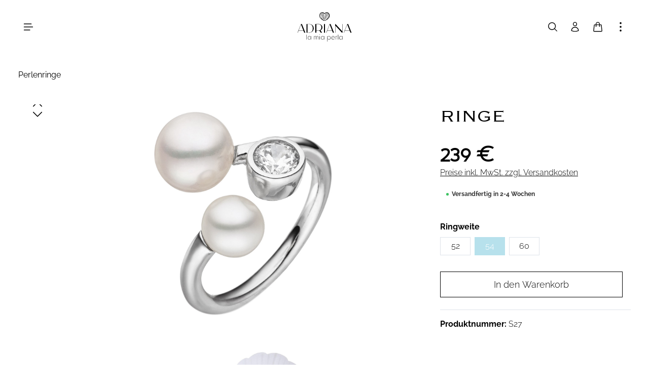

--- FILE ---
content_type: text/html; charset=UTF-8
request_url: https://adriana-pearls.com/s27
body_size: 21483
content:

<!DOCTYPE html>

<html lang="de-DE"
      itemscope="itemscope"
      itemtype="https://schema.org/WebPage">

                                
    <head>
                                    <meta charset="utf-8">
            
                            <meta name="viewport"
                      content="width=device-width, initial-scale=1, shrink-to-fit=no">
            
                            <meta name="author"
                      content="">
                <meta name="robots"
                      content="index,follow">
                <meta name="revisit-after"
                      content="15 days">
                <meta name="keywords"
                      content="">
                <meta name="description"
                      content="Dieser ästhetische 925/-Silber rhodinierte Ring vereint edle Süßwasserperlen, Ø 6-9 mm, mit einem weißen Zirkonia-Stein. Der Ring hat eine offene Form. Passend zu jedem Outfit, unabhängig vom Style, vervollständigt dieses Accessoire geschmackvoll Ihren L…">
            
                <meta property="og:type"
          content="product">
    <meta property="og:site_name"
          content="Adriana Pearls">
    <meta property="og:url"
          content="https://adriana-pearls.com/spiralring-mit-zwei-suesswasserperlen-und-einem-zirkoniastein-weiss-s27">
    <meta property="og:title"
          content="Spiralring mit zwei Süßwasserperlen und einem Zirkoniastein weiß | 54 | S27">

    <meta property="og:description"
          content="Dieser ästhetische 925/-Silber rhodinierte Ring vereint edle Süßwasserperlen, Ø 6-9 mm, mit einem weißen Zirkonia-Stein. Der Ring hat eine offene Form. Passend zu jedem Outfit, unabhängig vom Style, vervollständigt dieses Accessoire geschmackvoll Ihren L…">
    <meta property="og:image"
          content="https://adriana-pearls.com/media/12/df/a8/1733493109/s27.jpg?ts=1734711799">

            <meta property="product:brand"
              content="ADRIANA">
    
            <meta property="product:price:amount"
          content="239">
    <meta property="product:price:currency"
          content="EUR">
    <meta property="product:product_link"
          content="https://adriana-pearls.com/spiralring-mit-zwei-suesswasserperlen-und-einem-zirkoniastein-weiss-s27">

    <meta name="twitter:card"
          content="product">
    <meta name="twitter:site"
          content="Adriana Pearls">
    <meta name="twitter:title"
          content="Spiralring mit zwei Süßwasserperlen und einem Zirkoniastein weiß | 54 | S27">
    <meta name="twitter:description"
          content="Dieser ästhetische 925/-Silber rhodinierte Ring vereint edle Süßwasserperlen, Ø 6-9 mm, mit einem weißen Zirkonia-Stein. Der Ring hat eine offene Form. Passend zu jedem Outfit, unabhängig vom Style, vervollständigt dieses Accessoire geschmackvoll Ihren L…">
    <meta name="twitter:image"
          content="https://adriana-pearls.com/media/12/df/a8/1733493109/s27.jpg?ts=1734711799">

                            <meta itemprop="copyrightHolder"
                      content="Adriana Pearls">
                <meta itemprop="copyrightYear"
                      content="">
                <meta itemprop="isFamilyFriendly"
                      content="true">
                <meta itemprop="image"
                      content="https://adriana-pearls.com/media/87/02/a8/1746806191/ADRIANA-logo-black.svg?ts=1746806191">
            
                        <meta name="theme-color"
              content="#ffffff">
    
                                                
                    <link rel="shortcut icon"
                  href="https://adriana-pearls.com/media/c3/aa/4f/1734711802/adriana-favicon-32x32.png?ts=1734711802">
        
                                <link rel="apple-touch-icon"
                  sizes="180x180"
                  href="https://adriana-pearls.com/media/c3/aa/4f/1734711802/adriana-favicon-32x32.png?ts=1734711802">
                    
            
    
    <link rel="canonical" href="https://adriana-pearls.com/spiralring-mit-zwei-suesswasserperlen-und-einem-zirkoniastein-weiss-s27">

                    <title itemprop="name">Spiralring mit zwei Süßwasserperlen und einem Zirkoniastein weiß | 54 | S27</title>
        
                                                                            <link rel="stylesheet"
                      href="https://adriana-pearls.com/theme/35758d61b00e4ffb6f0a34c7a9bd7558/css/all.css?1768991663">
                                    

                
                
                
                        <script>
        window.features = {"V6_5_0_0":true,"v6.5.0.0":true,"V6_6_0_0":true,"v6.6.0.0":true,"V6_7_0_0":false,"v6.7.0.0":false,"DISABLE_VUE_COMPAT":false,"disable.vue.compat":false,"ACCESSIBILITY_TWEAKS":false,"accessibility.tweaks":false,"ADMIN_VITE":false,"admin.vite":false,"TELEMETRY_METRICS":false,"telemetry.metrics":false,"CACHE_REWORK":false,"cache.rework":false};
    </script>
        
                    
                                    
                        

            
                                    
                        <script>
            window.dataLayer = window.dataLayer || [];
            function gtag() { dataLayer.push(arguments); }

            (() => {
                const analyticsStorageEnabled = document.cookie.split(';').some((item) => item.trim().includes('google-analytics-enabled=1'));
                const adsEnabled = document.cookie.split(';').some((item) => item.trim().includes('google-ads-enabled=1'));

                // Always set a default consent for consent mode v2
                gtag('consent', 'default', {
                    'ad_user_data': adsEnabled ? 'granted' : 'denied',
                    'ad_storage': adsEnabled ? 'granted' : 'denied',
                    'ad_personalization': adsEnabled ? 'granted' : 'denied',
                    'analytics_storage': analyticsStorageEnabled ? 'granted' : 'denied'
                });
            })();
        </script>
    
            

                
                
                            
                            
                            
                
                                        




                
                            
            
                
                                    <script>
                    window.useDefaultCookieConsent = true;
                </script>
                    
                                <script>
                window.activeNavigationId = '01939c3a796d7026b902043545b38683';
                window.router = {
                    'frontend.cart.offcanvas': '/checkout/offcanvas',
                    'frontend.cookie.offcanvas': '/cookie/offcanvas',
                    'frontend.checkout.finish.page': '/checkout/finish',
                    'frontend.checkout.info': '/widgets/checkout/info',
                    'frontend.menu.offcanvas': '/widgets/menu/offcanvas',
                    'frontend.cms.page': '/widgets/cms',
                    'frontend.cms.navigation.page': '/widgets/cms/navigation',
                    'frontend.account.addressbook': '/widgets/account/address-book',
                    'frontend.country.country-data': '/country/country-state-data',
                    'frontend.app-system.generate-token': '/app-system/Placeholder/generate-token',
                    };
                window.salesChannelId = '01939c3a8074734cbb1dd17f906120a6';
            </script>
        
                                <script>
                
                window.breakpoints = {"xs":0,"sm":576,"md":768,"lg":992,"xl":1200,"xxl":1400};
            </script>
        
        
                        
                            <script>
                window.themeAssetsPublicPath = 'https://adriana-pearls.com/theme/0196a106fa01735eac529908e219fb34/assets/';
            </script>
        
                                                            <script>
                        window.themeJsPublicPath = 'https://adriana-pearls.com/theme/35758d61b00e4ffb6f0a34c7a9bd7558/js/';
                    </script>
                                            <script type="text/javascript" src="https://adriana-pearls.com/theme/35758d61b00e4ffb6f0a34c7a9bd7558/js/storefront/storefront.js?1768991663" defer></script>
                                            <script type="text/javascript" src="https://adriana-pearls.com/theme/35758d61b00e4ffb6f0a34c7a9bd7558/js/swag-pay-pal/swag-pay-pal.js?1768991663" defer></script>
                                            <script type="text/javascript" src="https://adriana-pearls.com/theme/35758d61b00e4ffb6f0a34c7a9bd7558/js/dtgs-google-tag-manager-sw6/dtgs-google-tag-manager-sw6.js?1768991663" defer></script>
                                            <script type="text/javascript" src="https://adriana-pearls.com/theme/35758d61b00e4ffb6f0a34c7a9bd7558/js/next-currency-lock/next-currency-lock.js?1768991663" defer></script>
                                            <script type="text/javascript" src="https://adriana-pearls.com/theme/35758d61b00e4ffb6f0a34c7a9bd7558/js/zenit-platform-horizon/zenit-platform-horizon.js?1768991663" defer></script>
                                            <script type="text/javascript" src="https://adriana-pearls.com/theme/35758d61b00e4ffb6f0a34c7a9bd7558/js/zenit-yana-horizon/zenit-yana-horizon.js?1768991663" defer></script>
                                            <script type="text/javascript" src="https://adriana-pearls.com/theme/35758d61b00e4ffb6f0a34c7a9bd7558/js/zenit-adriana-horizon/zenit-adriana-horizon.js?1768991663" defer></script>
                                                        

    
    
        </head>

        
                
    <body class="is-ctl-product is-act-index has-pw-toggle has-lbl-floating is-flyout-fullscreen is-cms is-lo-full-width-boxed is-tb-expandable is-srch-overlay is-mn-offcanvas-xl">

            <div class="skip-to-content bg-primary-subtle text-primary-emphasis visually-hidden-focusable overflow-hidden">
            <div class="container d-flex justify-content-center">
                <a href="#content-main" class="skip-to-content-link d-inline-flex text-decoration-underline m-1 p-2 fw-bold gap-2">
                    Zum Hauptinhalt springen
                </a>
            </div>
        </div>
    
        
                
                
    
                    <noscript class="noscript-main">
                
    <div role="alert"
                  class="alert alert-info alert-has-icon">
                                                                        
                                                                            
                                    
                <span class="icon icon-info" aria-hidden="true">
                                        <svg xmlns="http://www.w3.org/2000/svg" xmlns:xlink="http://www.w3.org/1999/xlink" width="24" height="24" viewBox="0 0 24 24"><defs><path d="M12 7c.5523 0 1 .4477 1 1s-.4477 1-1 1-1-.4477-1-1 .4477-1 1-1zm1 9c0 .5523-.4477 1-1 1s-1-.4477-1-1v-5c0-.5523.4477-1 1-1s1 .4477 1 1v5zm11-4c0 6.6274-5.3726 12-12 12S0 18.6274 0 12 5.3726 0 12 0s12 5.3726 12 12zM12 2C6.4772 2 2 6.4772 2 12s4.4772 10 10 10 10-4.4772 10-10S17.5228 2 12 2z" id="icons-default-info" /></defs><use xlink:href="#icons-default-info" fill="#758CA3" fill-rule="evenodd" /></svg>
                    </span>
    
                                                        
                                    
                    <div class="alert-content-container">
                                                    
                                                        <div class="alert-content">                                                    Um unseren Shop in vollem Umfang nutzen zu können, empfehlen wir Ihnen Javascript in Ihrem Browser zu aktivieren.
                                                                </div>                
                                                                </div>
            </div>
            </noscript>
        
    


                
    <div class="page-wrapper">

                                                                                                                                                                                                                                                                                                                                                        
                                
                        
                                                                                                
                                                                                          
                                                
                        
                                        
                                                            
                                    
            
            
            
            
            
                        
                                    
                                                                            
                        
                
            <header
                class="header-main header-single-line header-single-line-mobile header-logo-center"
                data-zen-sticky-header="true"
                data-zen-sticky-header-options="{&quot;viewports&quot;:[&quot;XXL&quot;,&quot;XS&quot;,&quot;SM&quot;,&quot;MD&quot;,&quot;LG&quot;,&quot;XL&quot;],&quot;scrollOffset&quot;:&quot;&quot;,&quot;autoHide&quot;:true}"
                                    data-zen-header-tooltips="true"
                    data-zen-header-tooltips-options="{&quot;tooltipPlacement&quot;:&quot;top&quot;}"
                            >
                <div class="header-inner">
                                                                                    
                                            <div class="collapse"
                     id="topBarCollapse">
                        
        
                        
                
    
                
    <div class="top-bar d-none d-lg-flex">
        <div class="container">
                                                            <nav class="top-bar-nav" aria-label="Shop-Einstellungen">
                                                                                        <div class="top-bar-nav-item top-bar-login-register d-none d-lg-flex">
            <span class="top-bar-login">
                            <a href="/account/login"
                   title="Anmelden"
                   class="top-bar-login-item">
                    Anmelden
                </a>
                    </span>
        <span>oder</span>
        <span class="top-bar-register">
                            <a href="/account/login"
                   title="Registrieren"
                   class="top-bar-register-item">
                    Registrieren
                </a>
                    </span>
        </div>
                                                    
                                                                            
                                                    <div class="top-bar-nav-item top-bar-navigation-group d-none d-lg-flex">
                                                                                                                                                                
                                        
                                                                                                                    
                            
    
                                                                        
                                                                                                        
                                                                                
                                                                        
                                                                                                            <button class="btn top-bar-nav-btn btn-close-top-bar"
                                                type="button"
                                                aria-label="Top Bar schließen"
                                                data-bs-toggle="collapse"
                                                data-bs-target="#topBarCollapse"
                                                aria-expanded="true"
                                                data-zen-collapse-top-bar-options="null">
                                                                                                                    
                                                
                <span class="icon icon-x icon-sm">
                                        <svg xmlns="http://www.w3.org/2000/svg" xmlns:xlink="http://www.w3.org/1999/xlink" viewBox="0 0 24 24"><defs><path d="M5.47 5.47a.75.75 0 011.06 0L12 10.94l5.47-5.47a.75.75 0 111.06 1.06L13.06 12l5.47 5.47a.75.75 0 11-1.06 1.06L12 13.06l-5.47 5.47a.75.75 0 01-1.06-1.06L10.94 12 5.47 6.53a.75.75 0 010-1.06z" id="icons-heroicons-outline-x" /></defs><use xlink:href="#icons-heroicons-outline-x" /></svg>
                    </span>
    
                                                                                        </button>
                                                                                                </div>
                                            </nav>
                                    </div>
    </div>
                </div>
                        
                <div class="nav-header ">
            <div class="container">
                <div class="header-row row gx-1 align-items-center ">
                                                                <div class="header-logo-col col-auto pos-center col-md-4 col-xl-2 order-1 order-md-2 order-xl-2">
                                <div class="header-logo-main">
                    <a class="header-logo-main-link"
               href="/"
               title="Zur Startseite gehen">
                                
                        <picture class="header-logo-picture">
                                                                            
                                                                            
                                                                                    <img src="https://adriana-pearls.com/media/87/02/a8/1746806191/ADRIANA-logo-black.svg?ts=1746806191"
                                     alt="Zur Startseite gehen"
                                     class="img-fluid header-logo-main-img">
                                                                        </picture>
                
            </a>
            </div>
                        </div>
                    
                                                                        <div class="header-nav-col nav-main d-none nav-main-scroller">
                                                                                        
                            
            
    <div class="main-navigation"
         id="mainNavigation"
                    data-dropdown-menu="hover"
                            data-zen-nav-scroller="true"
            >
                            <div class="container">
                                    <nav class="nav main-navigation-menu"
                        aria-label="Hauptnavigation"
                        itemscope="itemscope"
                        itemtype="https://schema.org/SiteNavigationElement">
                        
                                                            <a class="nav-link main-navigation-link nav-item-01939c3a796571a3a18e20bad921124c  home-link"
               href="/"
               itemprop="url">

                                <div class="main-navigation-link-text" data-hover="Home">
                    <span class="main-navigation-link-name" itemprop="name" data-hover="Home">Home</span>
                </div>
            </a>
            
                                                    
                                                                                            
                                    
    
                    
                <div class="main-navigation-dropdown-item dropdown">
                        
                                        
            <a class="nav-link main-navigation-link nav-item-01939c3a796d7026b90204353a693283 "
                href="https://adriana-pearls.com/perlenketten"
                itemprop="url"
                                >

                                <div class="main-navigation-link-text" data-hover="Perlenketten">
                                                                                                
                                                            
                    <span class="main-navigation-link-name" data-hover="Perlenketten" itemprop="name">Perlenketten</span>

                                                                                                
                    
                                                                                                    
                                    </div>
            </a>

                    
                                    
                </div>
                                                                                                
                                    
    
                    
                <div class="main-navigation-dropdown-item dropdown">
                        
                                        
            <a class="nav-link main-navigation-link nav-item-01939c3a796d7026b90204353edd5d3a "
                href="https://adriana-pearls.com/perlenarmbaender"
                itemprop="url"
                                >

                                <div class="main-navigation-link-text" data-hover="Perlenarmbänder">
                                                                                                
                                                            
                    <span class="main-navigation-link-name" data-hover="Perlenarmbänder" itemprop="name">Perlenarmbänder</span>

                                                                                                
                    
                                                                                                    
                                    </div>
            </a>

                    
                                    
                </div>
                                                                                                
                                    
    
                    
                <div class="main-navigation-dropdown-item dropdown">
                        
                                                                            
            <a class="nav-link main-navigation-link nav-item-01939c3a796d7026b902043545b38683  active"
                href="https://adriana-pearls.com/perlenringe"
                itemprop="url"
                                >

                                <div class="main-navigation-link-text" data-hover="Perlenringe">
                                                                                                
                                                            
                    <span class="main-navigation-link-name" data-hover="Perlenringe" itemprop="name">Perlenringe</span>

                                                                                                
                    
                                                                                                    
                                    </div>
            </a>

                    
                                    
                </div>
                                                                                                
                                    
    
                    
                <div class="main-navigation-dropdown-item dropdown">
                        
                                        
            <a class="nav-link main-navigation-link nav-item-01939c3a796e73c580bd0305e61d487f "
                href="https://adriana-pearls.com/perlenohrringe"
                itemprop="url"
                                >

                                <div class="main-navigation-link-text" data-hover="Perlenohrringe">
                                                                                                
                                                            
                    <span class="main-navigation-link-name" data-hover="Perlenohrringe" itemprop="name">Perlenohrringe</span>

                                                                                                
                    
                                                                                                    
                                    </div>
            </a>

                    
                                    
                </div>
                                                                                                
                                    
    
                    
                <div class="main-navigation-dropdown-item dropdown">
                        
                                        
            <a class="nav-link main-navigation-link nav-item-01939c3a796e73c580bd0305ea8fe2bc "
                href="https://adriana-pearls.com/perlenanhaenger-mit-kette"
                itemprop="url"
                                >

                                <div class="main-navigation-link-text" data-hover="Perlenanhänger mit Kette">
                                                                                                
                                                            
                    <span class="main-navigation-link-name" data-hover="Perlenanhänger mit Kette" itemprop="name">Perlenanhänger mit Kette</span>

                                                                                                
                    
                                                                                                    
                                    </div>
            </a>

                    
                                    
                </div>
                                                                                                
                                    
    
                    
                <div class="main-navigation-dropdown-item dropdown">
                        
                                        
            <a class="nav-link main-navigation-link nav-item-01939c3a796e73c580bd0305ef45f8bf "
                href="https://adriana-pearls.com/perlenarten"
                itemprop="url"
                                                                                id="category-01939c3a796e73c580bd0305ef45f8bf"
                        data-zen-dropdown-menu-trigger="01939c3a796e73c580bd0305ef45f8bf"
                                                    >

                                <div class="main-navigation-link-text has-children" data-hover="Perlenarten">
                                                                                                
                                                            
                    <span class="main-navigation-link-name" data-hover="Perlenarten" itemprop="name">Perlenarten</span>

                                                                                                
                    
                                                                                                    
                                    </div>
            </a>

                    
                                            
                                                                    
            <div class="navigation-dropdown-list-wrapper" data-zen-dropdown-menu-id="01939c3a796e73c580bd0305ef45f8bf">
                                
                    
    
    <ul class="navigation-dropdown-list dropdown-menu is-level-1 shadow"
        aria-labelledby="category-01939c3a796e73c580bd0305ef45f8bf">

                            
                                                        
                            <li class="navigation-dropdown-item">
                                                                        <a class="nav-item nav-link navigation-dropdown-link is-level-1"
                               href="https://adriana-pearls.com/perlenarten/akoya-perlen"
                               itemprop="url"
                                                              title="Akoya Perlen">

                                                                                                                                                
                                                                                    
                                <span class="navigation-dropdown-link-name" itemprop="name">Akoya Perlen</span>

                                                                    
                                                            </a>
                                            
                                                                                </li>
                                                                    
                            <li class="navigation-dropdown-item">
                                                                        <a class="nav-item nav-link navigation-dropdown-link is-level-1"
                               href="https://adriana-pearls.com/perlenarten/suesswasser-perle-weiss"
                               itemprop="url"
                                                              title="Süßwasser Perle Weiß">

                                                                                                                                                
                                                                                    
                                <span class="navigation-dropdown-link-name" itemprop="name">Süßwasser Perle Weiß</span>

                                                                    
                                                            </a>
                                            
                                                                                </li>
                                                                    
                            <li class="navigation-dropdown-item">
                                                                        <a class="nav-item nav-link navigation-dropdown-link is-level-1"
                               href="https://adriana-pearls.com/perlenarten/suesswasser-perle-multicolor"
                               itemprop="url"
                                                              title="Süßwasser Perle multicolor">

                                                                                                                                                
                                                                                    
                                <span class="navigation-dropdown-link-name" itemprop="name">Süßwasser Perle multicolor</span>

                                                                    
                                                            </a>
                                            
                                                                                </li>
                                                                    
                            <li class="navigation-dropdown-item">
                                                                        <a class="nav-item nav-link navigation-dropdown-link is-level-1"
                               href="https://adriana-pearls.com/perlenarten/tahiti-perle"
                               itemprop="url"
                                                              title="Tahiti Perle ">

                                                                                                                                                
                                                                                    
                                <span class="navigation-dropdown-link-name" itemprop="name">Tahiti Perle </span>

                                                                    
                                                            </a>
                                            
                                                                                </li>
                                                                    
                            <li class="navigation-dropdown-item">
                                                                        <a class="nav-item nav-link navigation-dropdown-link is-level-1"
                               href="https://adriana-pearls.com/perlenarten/suesswasser-perle-natur"
                               itemprop="url"
                                                              title="Süßwasser Perle Natur">

                                                                                                                                                
                                                                                    
                                <span class="navigation-dropdown-link-name" itemprop="name">Süßwasser Perle Natur</span>

                                                                    
                                                            </a>
                                            
                                                                                </li>
                        </ul>

                    </div>
                                                            
                </div>
                                                                                                
                                    
    
                    
                <div class="main-navigation-dropdown-item dropdown">
                        
                                        
            <a class="nav-link main-navigation-link nav-item-01939c3a796f7131a84ef4076e49cbe5 "
                href="https://adriana-pearls.com/sale"
                itemprop="url"
                                >

                                <div class="main-navigation-link-text" data-hover="Sale">
                                                                                                
                                                            
                    <span class="main-navigation-link-name" data-hover="Sale" itemprop="name">Sale</span>

                                                                                                
                    
                                                                                                    
                                    </div>
            </a>

                    
                                    
                </div>
                                                                            </nav>
                

                                                                                        <div class="main-navigation-scroller-controls-prev">
                                                                                            
                                    
                <span class="icon icon-arrow-head-left icon-xs">
                                        <svg xmlns="http://www.w3.org/2000/svg" xmlns:xlink="http://www.w3.org/1999/xlink" width="24" height="24" viewBox="0 0 24 24"><defs><path id="icons-default-arrow-head-left" d="m12.5 7.9142 10.2929 10.293c.3905.3904 1.0237.3904 1.4142 0 .3905-.3906.3905-1.0238 0-1.4143l-11-11c-.3905-.3905-1.0237-.3905-1.4142 0l-11 11c-.3905.3905-.3905 1.0237 0 1.4142.3905.3905 1.0237.3905 1.4142 0L12.5 7.9142z" /></defs><use transform="matrix(0 1 1 0 .5 -.5)" xlink:href="#icons-default-arrow-head-left" fill="#758CA3" fill-rule="evenodd" /></svg>
                    </span>
    
                                                                </div>
                                                                            <div class="main-navigation-scroller-controls-next">
                                                                                            
                                    
                <span class="icon icon-arrow-head-right icon-xs">
                                        <svg xmlns="http://www.w3.org/2000/svg" xmlns:xlink="http://www.w3.org/1999/xlink" width="24" height="24" viewBox="0 0 24 24"><defs><path id="icons-default-arrow-head-right" d="m11.5 7.9142 10.2929 10.293c.3905.3904 1.0237.3904 1.4142 0 .3905-.3906.3905-1.0238 0-1.4143l-11-11c-.3905-.3905-1.0237-.3905-1.4142 0l-11 11c-.3905.3905-.3905 1.0237 0 1.4142.3905.3905 1.0237.3905 1.4142 0L11.5 7.9142z" /></defs><use transform="rotate(90 11.5 12)" xlink:href="#icons-default-arrow-head-right" fill="#758CA3" fill-rule="evenodd" /></svg>
                    </span>
    
                                                                </div>
                                                                        </div>
        
                                
            </div>
                                                            </div>
                                            
                    
                                                                <div class="header-menu-button col-auto  col-xl-5 order-1"
                             data-zen-tooltip-title="Menü">
                                                                    <button
                                            class="btn nav-main-toggle-btn header-actions-btn"
                                            type="button"
                                            data-off-canvas-menu="true"
                                            aria-label="Menü"
                                        >
                                                                                                                    
                                                
                <span class="icon icon-stack">
                                        <svg xmlns="http://www.w3.org/2000/svg" xmlns:xlink="http://www.w3.org/1999/xlink" width="24" height="24" viewBox="0 0 24 24"><defs><path d="M2.75 18h12.5a.75.75 0 0 1 .102 1.493l-.102.007H2.75a.75.75 0 0 1-.102-1.494L2.75 18h12.5-12.5Zm0-6.5h18.5a.75.75 0 0 1 .102 1.493L21.25 13H2.75a.75.75 0 0 1-.102-1.493l.102-.007h18.5-18.5Zm0-6.497h15.5a.75.75 0 0 1 .102 1.493l-.102.007H2.75a.75.75 0 0 1-.102-1.493l.102-.007h15.5-15.5Z" id="icons-heroicons-outline-stack" /></defs><use xlink:href="#icons-heroicons-outline-stack" /></svg>
                    </span>
    
                                                                                        </button>
                                    
                        </div>
                    
                                                                                            <div class="header-search-col col-12 order-5">

                                                                                                            <button class="d-none js-overlay-close"
                                                type="button"
                                                aria-label="Close">
                                                                                                                    
                                                
                <span class="icon icon-x icon-lg">
                                        <svg xmlns="http://www.w3.org/2000/svg" xmlns:xlink="http://www.w3.org/1999/xlink" viewBox="0 0 24 24"><use xlink:href="#icons-heroicons-outline-x" /></svg>
                    </span>
    
                                                                                        </button>
                                                                    
                                
    <div class="collapse"
         id="searchCollapse">
        <div class="header-search">
                            <form action="/search"
                      method="get"
                      data-search-widget="true"
                      data-search-widget-options="{&quot;searchWidgetMinChars&quot;:2}"
                      data-url="/suggest?search="
                      class="header-search-form">
                            <div class="input-group has-validation">
                                        <input type="search"
                                       name="search"
                                       class="form-control header-search-input"
                                       autocomplete="off"
                                       autocapitalize="off"
                                       placeholder="Suchbegriff eingeben ..."
                                       aria-label="Suchbegriff eingeben ..."
                                       value=""
                                >
                            

                            <button class="btn header-close-btn js-search-close-btn d-none"
                    type="button"
                    aria-label="Die Dropdown-Suche schließen">
                <span class="header-close-icon">
                                            
                                                
                <span class="icon icon-x">
                                        <svg xmlns="http://www.w3.org/2000/svg" xmlns:xlink="http://www.w3.org/1999/xlink" viewBox="0 0 24 24"><use xlink:href="#icons-heroicons-outline-x" /></svg>
                    </span>
    
                    </span>
            </button>
        
                                        <button type="submit"
                                        class="btn header-search-btn"
                                        aria-label="Suchen">
                                    <span class="header-search-icon">
                                                                
                                                
                <span class="icon icon-search">
                                        <svg xmlns="http://www.w3.org/2000/svg" xmlns:xlink="http://www.w3.org/1999/xlink" viewBox="0 0 24 24"><defs><path d="M10.5 3.75a6.75 6.75 0 100 13.5 6.75 6.75 0 000-13.5zM2.25 10.5a8.25 8.25 0 1114.59 5.28l4.69 4.69a.75.75 0 11-1.06 1.06l-4.69-4.69A8.25 8.25 0 012.25 10.5z" id="icons-heroicons-outline-search" /></defs><use xlink:href="#icons-heroicons-outline-search" /></svg>
                    </span>
    
                                        </span>
                                </button>
                            
    </div>
                </form>
                    </div>
    </div>
                            </div>
                                            
                                                                <div class="header-actions-col col col-lg-auto order-3 ms-auto">
                            <div class="row gx-1 justify-content-end">
                                                                                                    <div class="col-auto me-auto">
                                        <div class="search-toggle"
                                             data-zen-tooltip-title="Suchen">
                                            <button class="btn header-actions-btn search-toggle-btn js-search-toggle-btn collapsed"
                                                    type="button"
                                                                                                            data-zen-toggle="overlay"
                                                                                                        aria-label="Suchen">
                                                                        
                                                
                <span class="icon icon-search">
                                        <svg xmlns="http://www.w3.org/2000/svg" xmlns:xlink="http://www.w3.org/1999/xlink" viewBox="0 0 24 24"><use xlink:href="#icons-heroicons-outline-search" /></svg>
                    </span>
    
                                                                            
                                                
                <span class="icon icon-x icon-search-close d-none">
                                        <svg xmlns="http://www.w3.org/2000/svg" xmlns:xlink="http://www.w3.org/1999/xlink" viewBox="0 0 24 24"><use xlink:href="#icons-heroicons-outline-x" /></svg>
                    </span>
    
                                                </button>
                                        </div>
                                    </div>
                                
                                
                                                                                                    <div class="col-auto">
                                        <div class="account-menu"
                                             data-zen-tooltip-title="Ihr Konto">
                                                <div class="dropdown">
            <button class="btn account-menu-btn header-actions-btn"
            type="button"
            id="accountWidget"
            data-account-menu="true"
            data-bs-toggle="dropdown"
            aria-haspopup="true"
            aria-expanded="false"
            aria-label="Ihr Konto"
            title="Ihr Konto">
                                
                                                
                <span class="icon icon-avatar">
                                        <svg xmlns="http://www.w3.org/2000/svg" xmlns:xlink="http://www.w3.org/1999/xlink" viewBox="0 0 24 24"><defs><g id="icons-heroicons-outline-avatar"><path d="M12,10.5A4.5,4.5,0,1,1,16.5,6,4.51,4.51,0,0,1,12,10.5ZM12,3a3,3,0,1,0,3,3A3,3,0,0,0,12,3Z" /><path d="M12,22.5a18.55,18.55,0,0,1-7.81-1.7.76.76,0,0,1-.44-.69,8.25,8.25,0,0,1,16.5,0,.76.76,0,0,1-.44.69A18.55,18.55,0,0,1,12,22.5ZM5.28,19.64a17.31,17.31,0,0,0,13.44,0,6.75,6.75,0,0,0-13.44,0Z" /></g></defs><use xlink:href="#icons-heroicons-outline-avatar" /></svg>
                    </span>
    
    
                    </button>

                <div class="dropdown-menu dropdown-menu-end account-menu-dropdown shadow js-account-menu-dropdown"
         aria-labelledby="accountWidget">
        

        
            <div class="offcanvas-header">
                <button class="btn offcanvas-close js-offcanvas-close" aria-label="Menü schließen">
                                                    
                                                
                <span class="icon icon-x icon-md">
                                        <svg xmlns="http://www.w3.org/2000/svg" xmlns:xlink="http://www.w3.org/1999/xlink" viewBox="0 0 24 24"><use xlink:href="#icons-heroicons-outline-x" /></svg>
                    </span>
    
                    <span class="offcanvas-title" aria-label="Ihr Konto">
        Ihr Konto
    </span>
</button>
        </div>
    
            <div class="offcanvas-body">
                <div class="account-menu">
        
                                    <div class="account-menu-login">
                                            <a href="/account/login"
                           title="Anmelden"
                           class="btn btn-primary account-menu-login-button">
                            Anmelden
                        </a>
                    
                                            <div class="account-menu-register">
                            oder <a href="/account/login"
                                                                            title="Registrieren">registrieren</a>
                        </div>
                                    </div>
                    
                    <div class="account-menu-links">
                    <div class="header-account-menu">
        <div class="card account-menu-inner">
                                        
                                                <nav class="list-group list-group-flush account-aside-list-group">
                                                                                    <a href="/account"
                                   title="Übersicht"
                                   class="list-group-item list-group-item-action account-aside-item"
                                   >
                                    Übersicht
                                </a>
                            
                                                            <a href="/account/profile"
                                   title="Persönliches Profil"
                                   class="list-group-item list-group-item-action account-aside-item"
                                   >
                                    Persönliches Profil
                                </a>
                            
                                                            <a href="/account/address"
                                   title="Adressen"
                                   class="list-group-item list-group-item-action account-aside-item"
                                   >
                                    Adressen
                                </a>
                            
                                                                                                                        <a href="/account/payment"
                                   title="Zahlungsarten"
                                   class="list-group-item list-group-item-action account-aside-item"
                                   >
                                    Zahlungsarten
                                </a>
                                                            
                                                            <a href="/account/order"
                                   title="Bestellungen"
                                   class="list-group-item list-group-item-action account-aside-item"
                                   >
                                    Bestellungen
                                </a>
                                                                        </nav>
                            
                                                </div>
    </div>
            </div>
            </div>
        </div>
        </div>
    </div>
                                        </div>
                                    </div>
                                
                                                                                                    <div class="col-auto">
                                        <div
                                            class="header-cart"
                                             data-off-canvas-cart="true"
                                             data-zen-tooltip-title="Warenkorb"
                                            >
                                            <a class="btn header-cart-btn header-actions-btn"
                                               href="/checkout/cart"
                                               data-cart-widget="true"
                                               title="Warenkorb"
                                               aria-label="Warenkorb">
                                                    <span class="header-cart-icon">
                                
                                                
                <span class="icon icon-bag">
                                        <svg aria-label="Warenkorb" xmlns="http://www.w3.org/2000/svg" xmlns:xlink="http://www.w3.org/1999/xlink" viewBox="0 0 24 24"><defs><path d="M19.75,22.5H4.25a1.89,1.89,0,0,1-1.87-2.07l1.27-12A1.87,1.87,0,0,1,5.51,6.75h2V6a4.5,4.5,0,0,1,9,0v.75h2a1.87,1.87,0,0,1,1.86,1.68h0l1.27,12a1.89,1.89,0,0,1-1.87,2.07ZM5.51,8.25a.37.37,0,0,0-.37.34l-1.26,12a.37.37,0,0,0,.09.29.39.39,0,0,0,.28.12h15.5a.39.39,0,0,0,.28-.12.37.37,0,0,0,.09-.29l-1.26-12a.37.37,0,0,0-.37-.34h-2V9.66a1.13,1.13,0,1,1-1.5,0V8.25H9V9.66a1.13,1.13,0,1,1-1.5,0V8.25ZM9,6.75h6V6A3,3,0,0,0,9,6Z" id="icons-heroicons-outline-bag" /></defs><use xlink:href="#icons-heroicons-outline-bag" /></svg>
                    </span>
    
        </span>
        <span class="header-cart-total">
        0 € 
    </span>
                                            </a>
                                        </div>
                                    </div>
                                
                                                                                                                                                                                                                                                                                                                                
                                    
                                                                                                                        <div class="col-auto d-none d-lg-block">
                                                <div class="top-bar-toggle"
                                                     data-zen-tooltip-title="Mehr anzeigen">
                                                    <button class="btn header-actions-btn top-bar-toggle-btn"
                                                            type="button"
                                                            aria-label="Mehr anzeigen"
                                                                                                                                                                                                                                    data-bs-toggle="collapse"
                                                            data-bs-target="#topBarCollapse"
                                                            aria-expanded="false"
                                                            data-zen-collapse-top-bar-options="{&quot;id&quot;:&quot;expandable-29&quot;,&quot;type&quot;:&quot;expandable&quot;,&quot;moreLinkText&quot;:&quot;Mehr anzeigen&quot;,&quot;lessLinkText&quot;:&quot;Weniger anzeigen&quot;}"
                                                        >
                                                                                                                                            
                                    
                <span class="icon icon-more-vertical">
                                        <svg xmlns="http://www.w3.org/2000/svg" xmlns:xlink="http://www.w3.org/1999/xlink" width="24" height="24" viewBox="0 0 24 24"><defs><path d="M10 4c0-1.1046.8954-2 2-2s2 .8954 2 2-.8954 2-2 2-2-.8954-2-2zm0 8c0-1.1046.8954-2 2-2s2 .8954 2 2-.8954 2-2 2-2-.8954-2-2zm0 8c0-1.1046.8954-2 2-2s2 .8954 2 2-.8954 2-2 2-2-.8954-2-2z" id="icons-default-more-vertical" /></defs><use xlink:href="#icons-default-more-vertical" fill="#758CA3" fill-rule="evenodd" /></svg>
                    </span>
    
                                                                                                                </button>
                                                </div>
                                            </div>
                                                                                                                                        </div>
                        </div>
                                    </div>
            </div>

                                                </div>
    
                    
                                                        </div>
            </header>
        
                                    <div class="d-none js-navigation-offcanvas-initial-content">
                                            

        
            <div class="offcanvas-header">
                <button class="btn offcanvas-close js-offcanvas-close" aria-label="Menü schließen">
                                                    
                                                
                <span class="icon icon-x icon-md">
                                        <svg xmlns="http://www.w3.org/2000/svg" xmlns:xlink="http://www.w3.org/1999/xlink" viewBox="0 0 24 24"><use xlink:href="#icons-heroicons-outline-x" /></svg>
                    </span>
    
                    <span class="offcanvas-title" aria-label="Menü">
        Menü
    </span>
</button>
        </div>
    
            <div class="offcanvas-body">
                
                    
        
            
    <div class="navigation-offcanvas-container js-navigation-offcanvas">
        <div class="navigation-offcanvas-overlay-content js-navigation-offcanvas-overlay-content">
                                <a class="nav-item nav-link is-home-link navigation-offcanvas-link js-navigation-offcanvas-link"
       href="/widgets/menu/offcanvas"
       itemprop="url"
       title="Zeige alle Kategorien">
                    <span class="navigation-offcanvas-link-icon js-navigation-offcanvas-loading-icon">
                                        
                                                
                <span class="icon icon-stack">
                                        <svg xmlns="http://www.w3.org/2000/svg" xmlns:xlink="http://www.w3.org/1999/xlink" width="24" height="24" viewBox="0 0 24 24"><use xlink:href="#icons-heroicons-outline-stack" /></svg>
                    </span>
    
                </span>
            <span itemprop="name">
                Zeige alle Kategorien
            </span>
            </a>

                    <a class="nav-item nav-link navigation-offcanvas-headline"
       href="https://adriana-pearls.com/perlenringe"
              itemprop="url">
                    <span itemprop="name">
                Perlenringe
            </span>
            </a>

                                    <div class="navigation-offcanvas-controls">
                            
    <a class="nav-item nav-link is-back-link navigation-offcanvas-link js-navigation-offcanvas-link"
       href="/widgets/menu/offcanvas"
       itemprop="url"
       title="Zurück">
                    <span class="navigation-offcanvas-link-icon js-navigation-offcanvas-loading-icon">
                                                    
    
                <span class="icon icon-arrow-medium-left icon-sm" aria-hidden="true">
                                        <svg xmlns="http://www.w3.org/2000/svg" xmlns:xlink="http://www.w3.org/1999/xlink" width="16" height="16" viewBox="0 0 16 16"><defs><path id="icons-solid-arrow-medium-left" d="M4.7071 5.2929c-.3905-.3905-1.0237-.3905-1.4142 0-.3905.3905-.3905 1.0237 0 1.4142l4 4c.3905.3905 1.0237.3905 1.4142 0l4-4c.3905-.3905.3905-1.0237 0-1.4142-.3905-.3905-1.0237-.3905-1.4142 0L8 8.5858l-3.2929-3.293z" /></defs><use transform="matrix(0 -1 -1 0 16 16)" xlink:href="#icons-solid-arrow-medium-left" fill="#758CA3" fill-rule="evenodd" /></svg>
                    </span>
    
                        </span>

            <span itemprop="name">
            Zurück
        </span>
            </a>
                        
                            <a class="nav-item nav-link navigation-offcanvas-link is-current-category"
           href="https://adriana-pearls.com/perlenringe"
           itemprop="url"
                      title="Perlenringe">
                                        <span class="nav-link-name" itemprop="name">
                    Perlenringe anzeigen
                </span>
                <span class="navigation-offcanvas-link-icon">
                                            
    
                <span class="icon icon-arrow-medium-double-right icon-sm">
                                        <svg xmlns="http://www.w3.org/2000/svg" xmlns:xlink="http://www.w3.org/1999/xlink" width="16" height="16" viewBox="0 0 16 16"><defs><path id="icons-solid-arrow-medium-double-right" d="M2.2929 11.2929 5.5858 8l-3.293-3.2929c-.3904-.3905-.3904-1.0237 0-1.4142.3906-.3905 1.0238-.3905 1.4143 0l4 4c.3905.3905.3905 1.0237 0 1.4142l-4 4c-.3905.3905-1.0237.3905-1.4142 0-.3905-.3905-.3905-1.0237 0-1.4142zm6 0L11.5858 8l-3.293-3.2929c-.3904-.3905-.3904-1.0237 0-1.4142.3906-.3905 1.0238-.3905 1.4143 0l4 4c.3905.3905.3905 1.0237 0 1.4142l-4 4c-.3905.3905-1.0237.3905-1.4142 0-.3905-.3905-.3905-1.0237 0-1.4142z" /></defs><use xlink:href="#icons-solid-arrow-medium-double-right" fill="#758CA3" fill-rule="evenodd" /></svg>
                    </span>
    
                    </span>
                    </a>
    
                        </div>
                            
            <ul class="list-unstyled navigation-offcanvas-list">
                                            </ul>
        </div>
    </div>

            <div class="navigation-offcanvas-actions-container navigation-offcanvas-service-menu">
            <nav class="nav navigation-offcanvas-actions">
                                                                        
                                                
                                                    </nav>
        </div>
    
            <div class="navigation-offcanvas-actions-container navigation-offcanvas-language-currency">
            <nav class="navigation-offcanvas-actions">
                                    
                

                                    
                
    
                
            </nav>
        </div>
            </div>
                                        </div>
                    

                    <main class="content-main" id="content-main">
                                    <div class="flashbags container">
                                            </div>
                
                    <div class="container-main">
                                                                        
                                                    
        
                    <nav aria-label="breadcrumb">
                            <div class="breadcrumb-container">
            <div class="container">
                <div class="breadcrumb-wrap base-breadcrumb justify-content-start">
    
    <ol class="breadcrumb"
        itemscope
        itemtype="https://schema.org/BreadcrumbList">

                                    
                                    
                                
                                            <li class="breadcrumb-item"
                                    aria-current="page"                                    itemprop="itemListElement"
                                    itemscope
                                    itemtype="https://schema.org/ListItem">
                                                                            <a href="https://adriana-pearls.com/perlenringe"
                                           class="breadcrumb-link  is-active"
                                           title="Perlenringe"
                                                                                      itemprop="item">
                                            <link itemprop="url"
                                                  href="https://adriana-pearls.com/perlenringe">
                                            <span class="breadcrumb-title" itemprop="name">Perlenringe</span>
                                        </a>
                                                                        <meta itemprop="position" content="1">
                                </li>
                            

                                                                            </ol>

                    </div>
            </div>
        </div>
                </nav>
                        
                                    <div class="cms-page" itemscope itemtype="https://schema.org/Product">
                                            

    
    <div class="cms-sections"
         data-zen-scroll-cms-animation="true"
         data-zen-scroll-cms-animation-options="{&quot;animationDuration&quot;:&quot;1s&quot;,&quot;animationDelay&quot;:&quot;0.25s&quot;}"
    >

                    
                                        
                                    
                                                                            
                
                                            
                
                                                                
                                                    
                                                                        
                
                
                                
                                
                                                        <div class="cms-section boxed lowercase pos-0 cms-section-default"
                         style=""
                    >
                                                    <div class="cms-section-default boxed">
                                        
                
                
    
    
    
    
            
    
                
            
    <div class="cms-block mb-5 pos-0 cms-block-zen-gallery-description-heading-buybox"
         style="">
            
    
    
                                
        
        
            
                                        
    <div class="cms-block-container" style="padding-top: 0; padding-bottom: 0">

                                                    
            <div class="cms-block-container-row row cms-row "
                >
                                    
                
                
                    
        <div class="product-detail-media"
             data-cms-element-id="01985fcdfafb73cfa20b91e3fc373c2d">
                                                
                    
                                                                            
                                                                                                    
    
        
            
    
    
                
    
    
    <div class="cms-element-image-gallery">
            
                
            
                                        
            
            
                                                        
    
        
            
    
    
    <div class="row gallery-slider-row is-loading js-gallery-zoom-modal-container is-contain is-gallery-slider has-thumbnails-left"
                         style="--zen-loading-height: 430px"                    data-magnifier="true"
                            data-magnifier-options='{"keepAspectRatioOnZoom":true,"zoomFactor":3}'
                            data-gallery-slider="true"
            data-gallery-slider-options='{&quot;slider&quot;:{&quot;navPosition&quot;:&quot;bottom&quot;,&quot;speed&quot;:500,&quot;gutter&quot;:0,&quot;controls&quot;:true,&quot;autoHeight&quot;:false,&quot;startIndex&quot;:1,&quot;nav&quot;:true,&quot;swipeAngle&quot;:30},&quot;thumbnailSlider&quot;:{&quot;items&quot;:5,&quot;slideBy&quot;:4,&quot;controls&quot;:true,&quot;startIndex&quot;:1,&quot;ariaLive&quot;:false,&quot;responsive&quot;:{&quot;xs&quot;:{&quot;enabled&quot;:false,&quot;controls&quot;:false},&quot;sm&quot;:{&quot;enabled&quot;:false,&quot;controls&quot;:false},&quot;md&quot;:{&quot;axis&quot;:&quot;vertical&quot;},&quot;lg&quot;:{&quot;axis&quot;:&quot;vertical&quot;},&quot;xl&quot;:{&quot;axis&quot;:&quot;vertical&quot;},&quot;xxl&quot;:{&quot;axis&quot;:&quot;vertical&quot;}}}}'
                                >

                                <div class="gallery-slider-col col order-1 order-md-2"
                             data-zoom-modal="true">
                                                        <div class="base-slider gallery-slider">
                                    
                                                                                                                                                                                        <div class="gallery-slider-container"
                                                     data-gallery-slider-container="true">
                                                                                                                                                                            <div class="gallery-slider-item-container">
                
        <div class="gallery-slider-item is-contain js-magnifier-container"
                         style="--zen-min-height: 430px"            >
            
                                                                                                                                                                                    
                                                                                                                                                                                                                                                    
                                                                                                                                                                                                                                                    
                                                                                                                                                                                                                                                    
                                                                                                    
                        
                        
    
    
    
                    
                                        
            
                                                                                            
        
                
                    
                <img src="https://adriana-pearls.com/media/12/df/a8/1733493109/s27.jpg?ts=1734711799"                             srcset="https://adriana-pearls.com/thumbnail/12/df/a8/1733493109/s27_1280x1280.jpg?ts=1733493114 1280w, https://adriana-pearls.com/thumbnail/12/df/a8/1733493109/s27_600x600.jpg?ts=1733493114 600w, https://adriana-pearls.com/thumbnail/12/df/a8/1733493109/s27_200x200.jpg?ts=1733493114 200w"                                 sizes="(min-width: 1200px) 1620px, (min-width: 992px) 1199px, (min-width: 768px) 991px, (min-width: 576px) 767px, (min-width: 0px) 575px, 100vw"
                                         class="img-fluid gallery-slider-image magnifier-image js-magnifier-image" alt="Spiralring mit zwei Süßwasserperlen und einem Zirkoniastein weiß" title="S27" data-full-image="https://adriana-pearls.com/media/12/df/a8/1733493109/s27.jpg?ts=1734711799" tabindex="0" data-object-fit="contain" itemprop="image" fetchpriority="high" loading="eager"        />
                                                                                                                                                        
        </div>
    </div>
                                                                                                                        <div class="gallery-slider-item-container">
                
        <div class="gallery-slider-item is-contain js-magnifier-container"
                         style="--zen-min-height: 430px"            >
            
                                                                                                                                                                                    
                                                                                                                                                                                                                                                    
                                                                                                                                                                                                                                                    
                                                                                
                                                                                                    
                        
                        
    
    
    
                    
                                        
            
                                                                                            
        
                
                    
                <img src="https://adriana-pearls.com/media/ae/d9/37/1733493078/echtheits-zertifikat_vg.jpg?ts=1749480982"                             srcset="https://adriana-pearls.com/thumbnail/ae/d9/37/1733493078/echtheits-zertifikat_vg_1280x1280.jpg?ts=1733493082 1280w, https://adriana-pearls.com/thumbnail/ae/d9/37/1733493078/echtheits-zertifikat_vg_600x600.jpg?ts=1733493082 600w, https://adriana-pearls.com/thumbnail/ae/d9/37/1733493078/echtheits-zertifikat_vg_200x200.jpg?ts=1733493082 200w"                                 sizes="(min-width: 1200px) 1620px, (min-width: 992px) 1199px, (min-width: 768px) 991px, (min-width: 576px) 767px, (min-width: 0px) 575px, 100vw"
                                         class="img-fluid gallery-slider-image magnifier-image js-magnifier-image" alt="Spiralring mit zwei Süßwasserperlen und einem Zirkoniastein weiß" title="Echtheits-zertifikat_vG" data-full-image="https://adriana-pearls.com/media/ae/d9/37/1733493078/echtheits-zertifikat_vg.jpg?ts=1749480982" tabindex="0" data-object-fit="contain" itemprop="image" loading="eager"        />
                                                                                                                                                        
        </div>
    </div>
                                                                                                                        <div class="gallery-slider-item-container">
                
        <div class="gallery-slider-item is-contain js-magnifier-container"
                         style="--zen-min-height: 430px"            >
            
                                                                                                                                                                                    
                                                                                                                                                                                                                                                    
                                                                                                                                                                                                                                                    
                                                                                
                                                                                                    
                        
                        
    
    
    
                    
                                        
            
                                                                                            
        
                
                    
                <img src="https://adriana-pearls.com/media/e8/73/92/1733493061/etui_gross-online_vg.jpg?ts=1749480982"                             srcset="https://adriana-pearls.com/thumbnail/e8/73/92/1733493061/etui_gross-online_vg_1280x1280.jpg?ts=1733493067 1280w, https://adriana-pearls.com/thumbnail/e8/73/92/1733493061/etui_gross-online_vg_600x600.jpg?ts=1733493067 600w, https://adriana-pearls.com/thumbnail/e8/73/92/1733493061/etui_gross-online_vg_200x200.jpg?ts=1733493067 200w"                                 sizes="(min-width: 1200px) 1620px, (min-width: 992px) 1199px, (min-width: 768px) 991px, (min-width: 576px) 767px, (min-width: 0px) 575px, 100vw"
                                         class="img-fluid gallery-slider-image magnifier-image js-magnifier-image" alt="Spiralring mit zwei Süßwasserperlen und einem Zirkoniastein weiß" title="Etui_gross-Online_vG" data-full-image="https://adriana-pearls.com/media/e8/73/92/1733493061/etui_gross-online_vg.jpg?ts=1749480982" tabindex="0" data-object-fit="contain" itemprop="image" loading="eager"        />
                                                                                                                                                        
        </div>
    </div>
                                                                                                                                                            </div>
                                            
                                                                                                                                                <div class="gallery-slider-controls"
                                                         data-gallery-slider-controls="true">
                                                                                                                                                                                    <button class="base-slider-controls-prev gallery-slider-controls-prev is-nav-prev-inside"
                                                                        aria-label="Vorheriges">
                                                                                                                                                                    
                                    
                <span class="icon icon-arrow-head-left">
                                        <svg xmlns="http://www.w3.org/2000/svg" xmlns:xlink="http://www.w3.org/1999/xlink" width="24" height="24" viewBox="0 0 24 24"><use transform="matrix(0 1 1 0 .5 -.5)" xlink:href="#icons-default-arrow-head-left" fill="#758CA3" fill-rule="evenodd" /></svg>
                    </span>
    
                                                                                                                                        </button>
                                                            
                                                                                                                            <button class="base-slider-controls-next gallery-slider-controls-next is-nav-next-inside"
                                                                        aria-label="Nächstes">
                                                                                                                                                                    
                                    
                <span class="icon icon-arrow-head-right">
                                        <svg xmlns="http://www.w3.org/2000/svg" xmlns:xlink="http://www.w3.org/1999/xlink" width="24" height="24" viewBox="0 0 24 24"><use transform="rotate(90 11.5 12)" xlink:href="#icons-default-arrow-head-right" fill="#758CA3" fill-rule="evenodd" /></svg>
                    </span>
    
                                                                                                                                        </button>
                                                                                                                                                                        </div>
                                                                                                                                                                                                        
    
                                                <div class="base-slider-dots ">
                                                                                                        <button
                            class="base-slider-dot"
                            data-nav-dot="1"
                            aria-label="Zeige Bild 1 von 3"
                            tabindex="-1">
                        </button>
                                                                                                    <button
                            class="base-slider-dot"
                            data-nav-dot="2"
                            aria-label="Zeige Bild 2 von 3"
                            tabindex="-1">
                        </button>
                                                                                                    <button
                            class="base-slider-dot"
                            data-nav-dot="3"
                            aria-label="Zeige Bild 3 von 3"
                            tabindex="-1">
                        </button>
                                                        </div>
                                </div>
                        </div>
                    

                                                                        <div class="gallery-slider-thumbnails-col col-0 col-md-auto order-2 order-md-1 is-left">
                                <div class="gallery-slider-thumbnails-container">
                                                                            <div class="gallery-slider-thumbnails"
                                             data-gallery-slider-thumbnails="true">
                                                                                                                                                                                                        <div class="gallery-slider-thumbnails-item">
                                                                    
                                                                    <div class="gallery-slider-thumbnails-item-inner">
                                                                    
                                                                                                                                                                                                                                                                                            
                                                                                                                                                                                                                                        
                                                                                                
                        
                        
    
    
    
                    
                
        
                
                    
                <img src="https://adriana-pearls.com/media/12/df/a8/1733493109/s27.jpg?ts=1734711799"                             srcset="https://adriana-pearls.com/thumbnail/12/df/a8/1733493109/s27_1280x1280.jpg?ts=1733493114 1280w, https://adriana-pearls.com/thumbnail/12/df/a8/1733493109/s27_600x600.jpg?ts=1733493114 600w, https://adriana-pearls.com/thumbnail/12/df/a8/1733493109/s27_200x200.jpg?ts=1733493114 200w"                                 sizes="200px"
                                         class="gallery-slider-thumbnails-image" title="S27" alt="Spiralring mit zwei Süßwasserperlen und einem Zirkoniastein weiß" itemprop="image" loading="eager"        />
                                                                                                                                                                                                                </div>
                                                            
                                                        </div>
                                                                                                                                                                                                                <div class="gallery-slider-thumbnails-item">
                                                                    
                                                                    <div class="gallery-slider-thumbnails-item-inner">
                                                                    
                                                                                                                                                                                                                                                                                            
                                                                                                                                                                                                                                        
                                                                                                
                        
                        
    
    
    
                    
                
        
                
                    
                <img src="https://adriana-pearls.com/media/ae/d9/37/1733493078/echtheits-zertifikat_vg.jpg?ts=1749480982"                             srcset="https://adriana-pearls.com/thumbnail/ae/d9/37/1733493078/echtheits-zertifikat_vg_1280x1280.jpg?ts=1733493082 1280w, https://adriana-pearls.com/thumbnail/ae/d9/37/1733493078/echtheits-zertifikat_vg_600x600.jpg?ts=1733493082 600w, https://adriana-pearls.com/thumbnail/ae/d9/37/1733493078/echtheits-zertifikat_vg_200x200.jpg?ts=1733493082 200w"                                 sizes="200px"
                                         class="gallery-slider-thumbnails-image" title="Echtheits-zertifikat_vG" alt="Spiralring mit zwei Süßwasserperlen und einem Zirkoniastein weiß" itemprop="image" loading="eager"        />
                                                                                                                                                                                                                </div>
                                                            
                                                        </div>
                                                                                                                                                                                                                <div class="gallery-slider-thumbnails-item">
                                                                    
                                                                    <div class="gallery-slider-thumbnails-item-inner">
                                                                    
                                                                                                                                                                                                                                                                                            
                                                                                                                                                                                                                                        
                                                                                                
                        
                        
    
    
    
                    
                
        
                
                    
                <img src="https://adriana-pearls.com/media/e8/73/92/1733493061/etui_gross-online_vg.jpg?ts=1749480982"                             srcset="https://adriana-pearls.com/thumbnail/e8/73/92/1733493061/etui_gross-online_vg_1280x1280.jpg?ts=1733493067 1280w, https://adriana-pearls.com/thumbnail/e8/73/92/1733493061/etui_gross-online_vg_600x600.jpg?ts=1733493067 600w, https://adriana-pearls.com/thumbnail/e8/73/92/1733493061/etui_gross-online_vg_200x200.jpg?ts=1733493067 200w"                                 sizes="200px"
                                         class="gallery-slider-thumbnails-image" title="Etui_gross-Online_vG" alt="Spiralring mit zwei Süßwasserperlen und einem Zirkoniastein weiß" itemprop="image" loading="eager"        />
                                                                                                                                                                                                                </div>
                                                            
                                                        </div>
                                                                                                                                                                                        </div>
                                    
                                                                            <div data-thumbnail-slider-controls="true" class="gallery-slider-thumbnails-controls">
                                                                                            <button
                                                    class="base-slider-controls-prev gallery-slider-thumbnails-controls-prev"
                                                    aria-label="Vorheriges"
                                                >
                                                                                                                                                                                                
                                    
                <span class="icon icon-arrow-head-up">
                                        <svg xmlns="http://www.w3.org/2000/svg" xmlns:xlink="http://www.w3.org/1999/xlink" width="24" height="24" viewBox="0 0 24 24"><defs><path id="icons-default-arrow-head-up" d="m12 7.4142 10.2929 10.293c.3905.3904 1.0237.3904 1.4142 0 .3905-.3906.3905-1.0238 0-1.4143l-11-11c-.3905-.3905-1.0237-.3905-1.4142 0l-11 11c-.3905.3905-.3905 1.0237 0 1.4142.3905.3905 1.0237.3905 1.4142 0L12 7.4142z" /></defs><use xlink:href="#icons-default-arrow-head-up" fill="#758CA3" fill-rule="evenodd" /></svg>
                    </span>
    
                                                                                                                                                                </button>
                                            
                                                                                            <button
                                                    class="base-slider-controls-next gallery-slider-thumbnails-controls-next"
                                                    aria-label="Nächstes"
                                                >
                                                                                                                                                                                                
                                    
                <span class="icon icon-arrow-head-down">
                                        <svg xmlns="http://www.w3.org/2000/svg" xmlns:xlink="http://www.w3.org/1999/xlink" width="24" height="24" viewBox="0 0 24 24"><defs><path id="icons-default-arrow-head-down" d="m12 7.4142 10.2929 10.293c.3905.3904 1.0237.3904 1.4142 0 .3905-.3906.3905-1.0238 0-1.4143l-11-11c-.3905-.3905-1.0237-.3905-1.4142 0l-11 11c-.3905.3905-.3905 1.0237 0 1.4142.3905.3905 1.0237.3905 1.4142 0L12 7.4142z" /></defs><use transform="matrix(1 0 0 -1 0 23)" xlink:href="#icons-default-arrow-head-down" fill="#758CA3" fill-rule="evenodd" /></svg>
                    </span>
    
                                                                                                                                                                </button>
                                                                                    </div>
                                                                    </div>
                            </div>
                                            
    

                                                            <div class="zoom-modal-wrapper">
                                                                    <div class="modal is-fullscreen zoom-modal js-zoom-modal"
                                         data-bs-backdrop="false"
                                         data-image-zoom-modal="true"
                                         tabindex="-1"
                                         role="dialog">
                                                                                    <div class="modal-dialog"
                                                 role="document">
                                                                                                    <div class="modal-content" data-modal-gallery-slider="true" data-gallery-slider-options='{&quot;baseSliderWrapperClass&quot;:&quot;modal-body&quot;}' >
                                                                                                                    <button type="button"
                                                                    class="btn-close close"
                                                                    data-bs-dismiss="modal"
                                                                    aria-label="Close">
                                                                                                                                                                                            </button>
                                                        
                                                                                                                    <div class="modal-body">

                                                                                                                                    <div class="zoom-modal-actions btn-group"
                                                                         role="group"
                                                                         aria-label="zoom actions">

                                                                                                                                                    <button class="btn btn-light image-zoom-btn js-image-zoom-out">
                                                                                                                                                                                            
                                    
                <span class="icon icon-minus-circle">
                                        <svg xmlns="http://www.w3.org/2000/svg" xmlns:xlink="http://www.w3.org/1999/xlink" width="24" height="24" viewBox="0 0 24 24"><defs><path d="M24 12c0 6.6274-5.3726 12-12 12S0 18.6274 0 12 5.3726 0 12 0s12 5.3726 12 12zM12 2C6.4772 2 2 6.4772 2 12s4.4772 10 10 10 10-4.4772 10-10S17.5228 2 12 2zM7 13c-.5523 0-1-.4477-1-1s.4477-1 1-1h10c.5523 0 1 .4477 1 1s-.4477 1-1 1H7z" id="icons-default-minus-circle" /></defs><use xlink:href="#icons-default-minus-circle" fill="#758CA3" fill-rule="evenodd" /></svg>
                    </span>
    
                                                                                                                                                                </button>
                                                                        
                                                                                                                                                    <button class="btn btn-light image-zoom-btn js-image-zoom-reset">
                                                                                                                                                                                            
                                    
                <span class="icon icon-screen-minimize">
                                        <svg xmlns="http://www.w3.org/2000/svg" xmlns:xlink="http://www.w3.org/1999/xlink" width="24" height="24" viewBox="0 0 24 24"><defs><path d="M18.4142 7H22c.5523 0 1 .4477 1 1s-.4477 1-1 1h-6c-.5523 0-1-.4477-1-1V2c0-.5523.4477-1 1-1s1 .4477 1 1v3.5858l5.2929-5.293c.3905-.3904 1.0237-.3904 1.4142 0 .3905.3906.3905 1.0238 0 1.4143L18.4142 7zM17 18.4142V22c0 .5523-.4477 1-1 1s-1-.4477-1-1v-6c0-.5523.4477-1 1-1h6c.5523 0 1 .4477 1 1s-.4477 1-1 1h-3.5858l5.293 5.2929c.3904.3905.3904 1.0237 0 1.4142-.3906.3905-1.0238.3905-1.4143 0L17 18.4142zM7 5.5858V2c0-.5523.4477-1 1-1s1 .4477 1 1v6c0 .5523-.4477 1-1 1H2c-.5523 0-1-.4477-1-1s.4477-1 1-1h3.5858L.2928 1.7071C-.0975 1.3166-.0975.6834.2929.293c.3906-.3905 1.0238-.3905 1.4143 0L7 5.5858zM5.5858 17H2c-.5523 0-1-.4477-1-1s.4477-1 1-1h6c.5523 0 1 .4477 1 1v6c0 .5523-.4477 1-1 1s-1-.4477-1-1v-3.5858l-5.2929 5.293c-.3905.3904-1.0237.3904-1.4142 0-.3905-.3906-.3905-1.0238 0-1.4143L5.5858 17z" id="icons-default-screen-minimize" /></defs><use xlink:href="#icons-default-screen-minimize" fill="#758CA3" fill-rule="evenodd" /></svg>
                    </span>
    
                                                                                                                                                                </button>
                                                                        
                                                                                                                                                    <button class="btn btn-light image-zoom-btn js-image-zoom-in">
                                                                                                                                                                                            
                                    
                <span class="icon icon-plus-circle">
                                        <svg xmlns="http://www.w3.org/2000/svg" xmlns:xlink="http://www.w3.org/1999/xlink" width="24" height="24" viewBox="0 0 24 24"><defs><path d="M11 11V7c0-.5523.4477-1 1-1s1 .4477 1 1v4h4c.5523 0 1 .4477 1 1s-.4477 1-1 1h-4v4c0 .5523-.4477 1-1 1s-1-.4477-1-1v-4H7c-.5523 0-1-.4477-1-1s.4477-1 1-1h4zm1-9C6.4772 2 2 6.4772 2 12s4.4772 10 10 10 10-4.4772 10-10S17.5228 2 12 2zm12 10c0 6.6274-5.3726 12-12 12S0 18.6274 0 12 5.3726 0 12 0s12 5.3726 12 12z" id="icons-default-plus-circle" /></defs><use xlink:href="#icons-default-plus-circle" fill="#758CA3" fill-rule="evenodd" /></svg>
                    </span>
    
                                                                                                                                                                </button>
                                                                                                                                            </div>
                                                                
                                                                                                                                    <div class="gallery-slider"
                                                                         data-gallery-slider-container=true>
                                                                                                                                                                                                                                                                                                                        <div class="gallery-slider-item">
                                                                                                                                                                                    <div class="image-zoom-container"
                                                                                                 data-image-zoom="true">
                                                                                                
                                                                                                        
                                                                                                                                                                                                                                                                                                                                                                                                                                
                                                                                                                    
            
            
    
    
    
                    
                
        
                
                    
                <img data-src="https://adriana-pearls.com/media/12/df/a8/1733493109/s27.jpg?ts=1734711799"                             data-srcset="https://adriana-pearls.com/media/12/df/a8/1733493109/s27.jpg?ts=1734711799 1281w, https://adriana-pearls.com/thumbnail/12/df/a8/1733493109/s27_1280x1280.jpg?ts=1733493114 1280w, https://adriana-pearls.com/thumbnail/12/df/a8/1733493109/s27_600x600.jpg?ts=1733493114 600w, https://adriana-pearls.com/thumbnail/12/df/a8/1733493109/s27_200x200.jpg?ts=1733493114 200w"                                          class="gallery-slider-image js-image-zoom-element js-load-img" title="S27" alt="Spiralring mit zwei Süßwasserperlen und einem Zirkoniastein weiß" tabindex="0" loading="eager"        />
                                                                                                                                                                                                                                                                                                                
                                                                                            </div>
                                                                                                                                                                                                                                                                                                                                                                                                                                                                                                                                                                </div>
                                                                                                                                                                                                                                                                                                                                <div class="gallery-slider-item">
                                                                                                                                                                                    <div class="image-zoom-container"
                                                                                                 data-image-zoom="true">
                                                                                                
                                                                                                        
                                                                                                                                                                                                                                                                                                                                                                                                                                
                                                                                                                    
            
            
    
    
    
                    
                
        
                
                    
                <img data-src="https://adriana-pearls.com/media/ae/d9/37/1733493078/echtheits-zertifikat_vg.jpg?ts=1749480982"                             data-srcset="https://adriana-pearls.com/media/ae/d9/37/1733493078/echtheits-zertifikat_vg.jpg?ts=1749480982 1281w, https://adriana-pearls.com/thumbnail/ae/d9/37/1733493078/echtheits-zertifikat_vg_1280x1280.jpg?ts=1733493082 1280w, https://adriana-pearls.com/thumbnail/ae/d9/37/1733493078/echtheits-zertifikat_vg_600x600.jpg?ts=1733493082 600w, https://adriana-pearls.com/thumbnail/ae/d9/37/1733493078/echtheits-zertifikat_vg_200x200.jpg?ts=1733493082 200w"                                          class="gallery-slider-image js-image-zoom-element js-load-img" title="Echtheits-zertifikat_vG" alt="Spiralring mit zwei Süßwasserperlen und einem Zirkoniastein weiß" tabindex="0" loading="eager"        />
                                                                                                                                                                                                                                                                                                                
                                                                                            </div>
                                                                                                                                                                                                                                                                                                                                                                                                                                                                                                                                                                </div>
                                                                                                                                                                                                                                                                                                                                <div class="gallery-slider-item">
                                                                                                                                                                                    <div class="image-zoom-container"
                                                                                                 data-image-zoom="true">
                                                                                                
                                                                                                        
                                                                                                                                                                                                                                                                                                                                                                                                                                
                                                                                                                    
            
            
    
    
    
                    
                
        
                
                    
                <img data-src="https://adriana-pearls.com/media/e8/73/92/1733493061/etui_gross-online_vg.jpg?ts=1749480982"                             data-srcset="https://adriana-pearls.com/media/e8/73/92/1733493061/etui_gross-online_vg.jpg?ts=1749480982 1281w, https://adriana-pearls.com/thumbnail/e8/73/92/1733493061/etui_gross-online_vg_1280x1280.jpg?ts=1733493067 1280w, https://adriana-pearls.com/thumbnail/e8/73/92/1733493061/etui_gross-online_vg_600x600.jpg?ts=1733493067 600w, https://adriana-pearls.com/thumbnail/e8/73/92/1733493061/etui_gross-online_vg_200x200.jpg?ts=1733493067 200w"                                          class="gallery-slider-image js-image-zoom-element js-load-img" title="Etui_gross-Online_vG" alt="Spiralring mit zwei Süßwasserperlen und einem Zirkoniastein weiß" tabindex="0" loading="eager"        />
                                                                                                                                                                                                                                                                                                                
                                                                                            </div>
                                                                                                                                                                                                                                                                                                                                                                                                                                                                                                                                                                </div>
                                                                                                                                                                                                                                                                                                        </div>
                                                                
                                                                                                                                                                                                            <div class="gallery-slider-controls"
                                                                             data-gallery-slider-controls="true">
                                                                                                                                                            <button class="base-slider-controls-prev gallery-slider-controls-prev"
                                                                                        aria-label="Vorheriges">
                                                                                                                                                                                                    
                                    
                <span class="icon icon-arrow-head-left">
                                        <svg xmlns="http://www.w3.org/2000/svg" xmlns:xlink="http://www.w3.org/1999/xlink" width="24" height="24" viewBox="0 0 24 24"><use transform="matrix(0 1 1 0 .5 -.5)" xlink:href="#icons-default-arrow-head-left" fill="#758CA3" fill-rule="evenodd" /></svg>
                    </span>
    
                                                                                                                                                                        </button>
                                                                            
                                                                                                                                                            <button class="base-slider-controls-next gallery-slider-controls-next"
                                                                                        aria-label="Nächstes">
                                                                                                                                                                                                    
                                    
                <span class="icon icon-arrow-head-right">
                                        <svg xmlns="http://www.w3.org/2000/svg" xmlns:xlink="http://www.w3.org/1999/xlink" width="24" height="24" viewBox="0 0 24 24"><use transform="rotate(90 11.5 12)" xlink:href="#icons-default-arrow-head-right" fill="#758CA3" fill-rule="evenodd" /></svg>
                    </span>
    
                                                                                                                                                                        </button>
                                                                                                                                                    </div>
                                                                                                                                                                                                </div>
                                                        
                                                                                                                                                                                    <div class="modal-footer">
                                                                                                                                            <div class="gallery-slider-modal-controls">
                                                                            <div data-thumbnail-slider-controls="true" class="gallery-slider-modal-thumbnails">
                                                                                <button class="base-slider-controls-prev gallery-slider-thumbnails-controls-prev"
                                                                                        aria-label="Vorheriges">
                                                                                                                                                                                                    
                                    
                <span class="icon icon-arrow-head-left">
                                        <svg xmlns="http://www.w3.org/2000/svg" xmlns:xlink="http://www.w3.org/1999/xlink" width="24" height="24" viewBox="0 0 24 24"><use transform="matrix(0 1 1 0 .5 -.5)" xlink:href="#icons-default-arrow-head-left" fill="#758CA3" fill-rule="evenodd" /></svg>
                    </span>
    
                                                                                                                                                                        </button>
                                                                                <button class="base-slider-controls-next gallery-slider-thumbnails-controls-next"
                                                                                        aria-label="Nächstes">
                                                                                                                                                                                                    
                                    
                <span class="icon icon-arrow-head-right">
                                        <svg xmlns="http://www.w3.org/2000/svg" xmlns:xlink="http://www.w3.org/1999/xlink" width="24" height="24" viewBox="0 0 24 24"><use transform="rotate(90 11.5 12)" xlink:href="#icons-default-arrow-head-right" fill="#758CA3" fill-rule="evenodd" /></svg>
                    </span>
    
                                                                                                                                                                        </button>
                                                                            </div>
                                                                        </div>
                                                                    
                                                                                                                                            <div class="gallery-slider-thumbnails"
                                                                             data-gallery-slider-thumbnails=true>
                                                                                                                                                                                                                                                                                                                                        <div class="gallery-slider-thumbnails-item">
                                                                                                                                                                                            <div class="gallery-slider-thumbnails-item-inner">
                                                                                                    
                                                                                                                                                                                                                                                                                                                                                                                                                            
                                                                                                                    
                        
                        
    
    
    
                    
                
        
                
                    
                <img data-src="https://adriana-pearls.com/media/12/df/a8/1733493109/s27.jpg?ts=1734711799"                             data-srcset="https://adriana-pearls.com/thumbnail/12/df/a8/1733493109/s27_1280x1280.jpg?ts=1733493114 1280w, https://adriana-pearls.com/thumbnail/12/df/a8/1733493109/s27_600x600.jpg?ts=1733493114 600w, https://adriana-pearls.com/thumbnail/12/df/a8/1733493109/s27_200x200.jpg?ts=1733493114 200w"                                 sizes="200px"
                                         class="gallery-slider-thumbnails-image js-load-img" title="S27" alt="Spiralring mit zwei Süßwasserperlen und einem Zirkoniastein weiß" loading="eager"        />
                                                                                                                                                                                                                                                                                                                </div>
                                                                                                                                                                                    </div>
                                                                                                                                                                                                                                                                                                                                                <div class="gallery-slider-thumbnails-item">
                                                                                                                                                                                            <div class="gallery-slider-thumbnails-item-inner">
                                                                                                    
                                                                                                                                                                                                                                                                                                                                                                                                                            
                                                                                                                    
                        
                        
    
    
    
                    
                
        
                
                    
                <img data-src="https://adriana-pearls.com/media/ae/d9/37/1733493078/echtheits-zertifikat_vg.jpg?ts=1749480982"                             data-srcset="https://adriana-pearls.com/thumbnail/ae/d9/37/1733493078/echtheits-zertifikat_vg_1280x1280.jpg?ts=1733493082 1280w, https://adriana-pearls.com/thumbnail/ae/d9/37/1733493078/echtheits-zertifikat_vg_600x600.jpg?ts=1733493082 600w, https://adriana-pearls.com/thumbnail/ae/d9/37/1733493078/echtheits-zertifikat_vg_200x200.jpg?ts=1733493082 200w"                                 sizes="200px"
                                         class="gallery-slider-thumbnails-image js-load-img" title="Echtheits-zertifikat_vG" alt="Spiralring mit zwei Süßwasserperlen und einem Zirkoniastein weiß" loading="eager"        />
                                                                                                                                                                                                                                                                                                                </div>
                                                                                                                                                                                    </div>
                                                                                                                                                                                                                                                                                                                                                <div class="gallery-slider-thumbnails-item">
                                                                                                                                                                                            <div class="gallery-slider-thumbnails-item-inner">
                                                                                                    
                                                                                                                                                                                                                                                                                                                                                                                                                            
                                                                                                                    
                        
                        
    
    
    
                    
                
        
                
                    
                <img data-src="https://adriana-pearls.com/media/e8/73/92/1733493061/etui_gross-online_vg.jpg?ts=1749480982"                             data-srcset="https://adriana-pearls.com/thumbnail/e8/73/92/1733493061/etui_gross-online_vg_1280x1280.jpg?ts=1733493067 1280w, https://adriana-pearls.com/thumbnail/e8/73/92/1733493061/etui_gross-online_vg_600x600.jpg?ts=1733493067 600w, https://adriana-pearls.com/thumbnail/e8/73/92/1733493061/etui_gross-online_vg_200x200.jpg?ts=1733493067 200w"                                 sizes="200px"
                                         class="gallery-slider-thumbnails-image js-load-img" title="Etui_gross-Online_vG" alt="Spiralring mit zwei Süßwasserperlen und einem Zirkoniastein weiß" loading="eager"        />
                                                                                                                                                                                                                                                                                                                </div>
                                                                                                                                                                                    </div>
                                                                                                                                                                                                                                                                                                                        </div>
                                                                                                                                    </div>
                                                                                                                                                                        </div>
                                                                                            </div>
                                                                            </div>
                                                            </div>
                                            

    </div>

                    
    </div>

                    </div>
    
                                            
                
        <div class="product-detail-buy"
             data-cms-element-id="01985fcdfafb73cfa20b91e3fe8892d4"
                            data-zen-sticky="true"
                data-zen-sticky-options="{&quot;forced&quot;:true,&quot;checkHeight&quot;:false}"
                     >
                                                <div class="row product-detail-headline">

                                                    
                            
                                                                                                                
                        
                                                    <div class="col-12 product-heading-name-container" data-cms-element-id="01985fcdfafb73cfa20b91e3fcedf260">
                                                                                                        
        
                
                
            
                    
                                                            
                    
                                
                    
                                
                    
                                
                    
                                
                    
                        

<p class="h1">Ringe</p>    
                
                                                            </div>
                        
                                            </div>

                                                        
                                                    
    
            <div class="cms-element-buy-box"
             data-buy-box="true"
             data-buy-box-options='{&quot;elementId&quot;:&quot;01985fcdfafb73cfa20b91e3fe8892d4&quot;}'>

                                                                    
    
        <div class="product-detail-buy-01985fcdfafb73cfa20b91e3fe8892d4 js-magnifier-zoom-image-container">
                                                        <div itemprop="brand" itemtype="https://schema.org/Brand" itemscope>
                        <meta itemprop="name" content="ADRIANA">
                    </div>
                            
                                                <meta itemprop="gtin13"
                          content="4031427374357">
                            
                                        
                                        
                                        
                                        
                                        
                            <meta itemprop="releaseDate"
                      content="2026-01-25">
                    
                    <div itemprop="offers"
                 itemscope
                 itemtype="https://schema.org/Offer">
                                                            <meta itemprop="url"
                              content="https://adriana-pearls.com/spiralring-mit-zwei-suesswasserperlen-und-einem-zirkoniastein-weiss-s27">
                    
                                                                
                                            <meta itemprop="priceCurrency"
                              content="EUR">
                    
                                                <div class="product-detail-price-container">
                                        
        
        <meta itemprop="price"
              content="239">

                                            
            <p class="product-detail-price">
                239 € 
            </p>

                                
                                    </div>
                    

    
                                            
                    
    
                                            <div class="product-detail-tax-container">
                                                                                        
                            <p class="product-detail-tax">
                                                                    <a class="product-detail-tax-link"
                                       href="/widgets/cms/0196ab432efd71a1935dd0efa74d8cba"
                                       title="Preise inkl. MwSt. zzgl. Versandkosten"
                                       data-ajax-modal="true"
                                       data-url="/widgets/cms/0196ab432efd71a1935dd0efa74d8cba">
                                        Preise inkl. MwSt. zzgl. Versandkosten
                                    </a>
                                                            </p>
                        </div>
                    
                        
                                                 <div class="product-detail-delivery-information">
                                
                    
    <div class="product-delivery-information">
        
                                    <link itemprop="availability" href="https://schema.org/InStock">
                <p class="delivery-information delivery-available">
                    <span class="delivery-status-indicator bg-success"></span>

                    Versandfertig in 2-4 Wochen
                </p>
                        </div>
                        </div>
                    
                      
                                                            <div class="product-detail-configurator-container">
                                <div class="product-detail-configurator">
                            
            
                <form data-variant-switch="true" data-variant-switch-options="{&quot;url&quot;:&quot;https:\/\/adriana-pearls.com\/detail\/01939c3aafa470fbbe58aa9afe6e9f56\/switch&quot;,&quot;pageType&quot;:&quot;product_detail&quot;}">
                                                                                        <div class="product-detail-configurator-group">
                                                                                                            <div class="product-detail-configurator-group-title">
                                                                                            Ringweite
                                                                                    </div>
                                    
                                                                            <div class="product-detail-configurator-options">
                                                                                                                                                                                                
                                                                                                
                                                
                                                
                                                                                                                                                                                                                                                                                                                    
                                                        <div class="product-detail-configurator-option has-tooltips">
                                                                    <input type="radio"
                                                                   name="01939c3a89817364ba9aa8039a9fbeeb"
                                                                   value="01939c3aa4d1700199fe212a0755d4eb"
                                                                   class="product-detail-configurator-option-input is-combinable"
                                                                   title="01939c3a89817364ba9aa8039a9fbeeb-01939c3aa4d1700199fe212a0755d4eb-01985fcdfafb73cfa20b91e3fe8892d4"
                                                                   id="01939c3a89817364ba9aa8039a9fbeeb-01939c3aa4d1700199fe212a0755d4eb-01985fcdfafb73cfa20b91e3fe8892d4"
                                                                   >

                                                                                                                            <label class="product-detail-configurator-option-label is-combinable is-display-text"
                                                                                                                                           title="52"
                                                                       for="01939c3a89817364ba9aa8039a9fbeeb-01939c3aa4d1700199fe212a0755d4eb-01985fcdfafb73cfa20b91e3fe8892d4">

                                                                                                                                                                                                                        52
                                                                                                                                                                                                            </label>
                                                                                                                    
    </div>
                                                                                                                                                                                                
                                                                                                
                                                                                                                                                    
                                                
                                                                                                                                                                                                                                                                                                                    
                                                        <div class="product-detail-configurator-option has-tooltips">
                                                                    <input type="radio"
                                                                   name="01939c3a89817364ba9aa8039a9fbeeb"
                                                                   value="01939c3a89817364ba9aa803967b7117"
                                                                   class="product-detail-configurator-option-input is-combinable"
                                                                   title="01939c3a89817364ba9aa8039a9fbeeb-01939c3a89817364ba9aa803967b7117-01985fcdfafb73cfa20b91e3fe8892d4"
                                                                   id="01939c3a89817364ba9aa8039a9fbeeb-01939c3a89817364ba9aa803967b7117-01985fcdfafb73cfa20b91e3fe8892d4"
                                                                   checked="checked">

                                                                                                                            <label class="product-detail-configurator-option-label is-combinable is-display-text"
                                                                                                                                           title="54"
                                                                       for="01939c3a89817364ba9aa8039a9fbeeb-01939c3a89817364ba9aa803967b7117-01985fcdfafb73cfa20b91e3fe8892d4">

                                                                                                                                                                                                                        54
                                                                                                                                                                                                            </label>
                                                                                                                    
    </div>
                                                                                                                                                                                                
                                                                                                
                                                
                                                
                                                                                                                                                                                                                                                                                                                    
                                                        <div class="product-detail-configurator-option has-tooltips">
                                                                    <input type="radio"
                                                                   name="01939c3a89817364ba9aa8039a9fbeeb"
                                                                   value="01939c3ab91670d0910e0695455ee9fc"
                                                                   class="product-detail-configurator-option-input is-combinable"
                                                                   title="01939c3a89817364ba9aa8039a9fbeeb-01939c3ab91670d0910e0695455ee9fc-01985fcdfafb73cfa20b91e3fe8892d4"
                                                                   id="01939c3a89817364ba9aa8039a9fbeeb-01939c3ab91670d0910e0695455ee9fc-01985fcdfafb73cfa20b91e3fe8892d4"
                                                                   >

                                                                                                                            <label class="product-detail-configurator-option-label is-combinable is-display-text"
                                                                                                                                           title="60"
                                                                       for="01939c3a89817364ba9aa8039a9fbeeb-01939c3ab91670d0910e0695455ee9fc-01985fcdfafb73cfa20b91e3fe8892d4">

                                                                                                                                                                                                                        60
                                                                                                                                                                                                            </label>
                                                                                                                    
    </div>
                                                                                    </div>
                                                                                                </div>
                                                                        </form>
        
    </div>
                        </div>
                                    
                                                            <div class="product-detail-form-container">
                            
    <form
        id="productDetailPageBuyProductForm"
        action="/checkout/line-item/add"
        method="post"
        class="buy-widget"
                    data-add-to-cart="true"
        >

                                                                        <div class="row g-2 buy-widget-container">
                    <div class="row g-2 d-flex buy-widget-container-inner">
                                                                                                                                            <input
                                    type="hidden"
                                    class="form-control quantity-input-hidden"
                                    value="1"
                                    name="lineItems[01939c3aafa671ffa938b0bf3d5ce92f][quantity]"
                                    data-product-id="01939c3aafa671ffa938b0bf3d5ce92f"
                                    aria-hidden="true"
                                >
                                                    
                                                                                                                            <input type="hidden"
                               name="redirectTo"
                               value="frontend.detail.page">

                        <input type="hidden"
                               name="redirectParameters"
                               data-redirect-parameters="true"
                               value="{&quot;productId&quot;:&quot;01939c3aafa671ffa938b0bf3d5ce92f&quot;}">
                    
                        
                                                                                                    <input type="hidden"
                               name="lineItems[01939c3aafa671ffa938b0bf3d5ce92f][id]"
                               value="01939c3aafa671ffa938b0bf3d5ce92f">
                        <input type="hidden"
                               name="lineItems[01939c3aafa671ffa938b0bf3d5ce92f][type]"
                               value="product">
                        <input type="hidden"
                               name="lineItems[01939c3aafa671ffa938b0bf3d5ce92f][referencedId]"
                               value="01939c3aafa671ffa938b0bf3d5ce92f">
                        <input type="hidden"
                               name="lineItems[01939c3aafa671ffa938b0bf3d5ce92f][stackable]"
                               value="1">
                        <input type="hidden"
                               name="lineItems[01939c3aafa671ffa938b0bf3d5ce92f][removable]"
                               value="1">
                    
                        
                                                
                                                        <input type="hidden"
                               name="product-name"
                               value="Spiralring mit zwei Süßwasserperlen und einem Zirkoniastein weiß">
                        <input type="hidden"
                               name="brand-name"
                               value="ADRIANA">
                    
                        

    


                                                                            <div class="col-12 col-sm">
                                                                <div class="d-grid">
                                    <button class="btn btn-primary btn-buy"
                                            title="In den Warenkorb"
                                            aria-label="In den Warenkorb">
                                        In den Warenkorb
                                    </button>
                                </div>
                            
                            </div>
                                            </div>
                </div>
                    

            
        
                                            
                
                
                            
                </form>
                        </div>
                                                </div>
        
        
                            
                    
                <div class="product-detail-container product-detail-ordernumber-container">
                                        <span class="product-detail-label product-detail-ordernumber-label">
                    Produktnummer:
                </span>
            
                                        <meta itemprop="productID"
                      content="01939c3aafa671ffa938b0bf3d5ce92f">
                <span class="product-detail-ordernumber"
                      itemprop="sku">
                        S27
                </span>
                    </div>
    
                    
                    
                    
                    
                    
                    
                    
    </div>


                    
                                                        </div>
                                        </div>
    
            
        <div class="product-detail-description-reviews">
                                <a id="description-reviews-anchor"></a>
                        
        
                        <style>
                .product-details-headline {
    font-size: 1.125rem;
    font-weight: 600;
    padding: 9px 18px;
    background: #f6f7f9;
}
            </style>
            
                <div class="mb-4"><span class="product-details-headline">Produktdetails</span></div>
<p>
                
            
                            
                                                                                                                                
                                            
                                            
                                            
                                            
                                        
            Dieser ästhetische 925/-Silber rhodinierte Ring vereint edle Süßwasserperlen, Ø 6-9 mm, mit einem weißen Zirkonia-Stein. Der Ring hat eine offene Form. Passend zu jedem Outfit, unabhängig vom Style, vervollständigt dieses Accessoire geschmackvoll Ihren Look. Schenken Sie einer Dame zeitlose Schönheit.</p>



<div class="row product-detail-properties-container">
    <div class="col-md-10 col-lg-6">
        <table class="table table-striped product-detail-properties-table">
            <tbody>
                                    <tr class="properties-row">
                        <th class="properties-label">Kategorie:</th>
                        <td class="properties-value">
                            <span>Ringe</span>                        </td>
                    </tr>
                                    <tr class="properties-row">
                        <th class="properties-label">Material:</th>
                        <td class="properties-value">
                            <span>925/-Silber rhod.</span>                        </td>
                    </tr>
                                    <tr class="properties-row">
                        <th class="properties-label">Perlenart:</th>
                        <td class="properties-value">
                            <span>Süßwasser Zuchtperle Rund</span>                        </td>
                    </tr>
                                    <tr class="properties-row">
                        <th class="properties-label">Perlenfarbe:</th>
                        <td class="properties-value">
                            <span>Weiß</span>                        </td>
                    </tr>
                                    <tr class="properties-row">
                        <th class="properties-label">Perlengröße:</th>
                        <td class="properties-value">
                            <span>Ø 6-9 mm</span>                        </td>
                    </tr>
                                    <tr class="properties-row">
                        <th class="properties-label">Steine:</th>
                        <td class="properties-value">
                            <span>Zirkonia weiß</span>                        </td>
                    </tr>
                            </tbody>
        </table>
    </div>
</div>
    
                
                
                    </div>
                </div>
            </div>
    </div>
                                                        
                
                
    
    
    
    
            
    
                
            
    <div class="cms-block  pos-1 cms-block-cross-selling"
         style="">
            
    
    
                                
        
        
            
                                        
    <div class="cms-block-container" style="padding-top: 0; padding-bottom: 0">

                                                    
            <div class="cms-block-container-row row cms-row "
                >
                                <div class="col-12" data-cms-element-id="01985fcdfafb73cfa20b91e3fb2bd687">
                                            
            <div class="product-detail-cross-selling">
            <div class="card card-tabs" data-cross-selling="true">
                                    <div class="card-header product-detail-tab-navigation product-cross-selling-tab-navigation">
                                                    <ul class="nav nav-tabs product-detail-tab-navigation-list"
                                id="product-detail-cross-selling-tabs"
                                role="tablist">
                                                                                                                                                                                    <li class="nav-item">
                                            <a class="nav-link product-detail-tab-navigation-link active"
                                               id="cross-selling-tab-01939c3beebf70f4a2d49f514993a474"
                                               data-bs-toggle="tab"
                                               href="#cross-selling-tab-01939c3beebf70f4a2d49f514993a474-pane"
                                               role="tab"
                                               title="Dazu passt"
                                               aria-controls="cross-selling-tab-01939c3beebf70f4a2d49f514993a474-pane"
                                               aria-selected="true">
                                                Dazu passt
                                                <span class="product-detail-tab-navigation-icon">
                                                                            
    
                <span class="icon icon-arrow-medium-right">
                                        <svg xmlns="http://www.w3.org/2000/svg" xmlns:xlink="http://www.w3.org/1999/xlink" width="16" height="16" viewBox="0 0 16 16"><defs><path id="icons-solid-arrow-medium-right" d="M4.7071 5.2929c-.3905-.3905-1.0237-.3905-1.4142 0-.3905.3905-.3905 1.0237 0 1.4142l4 4c.3905.3905 1.0237.3905 1.4142 0l4-4c.3905-.3905.3905-1.0237 0-1.4142-.3905-.3905-1.0237-.3905-1.4142 0L8 8.5858l-3.2929-3.293z" /></defs><use transform="rotate(-90 8 8)" xlink:href="#icons-solid-arrow-medium-right" fill="#758CA3" fill-rule="evenodd" /></svg>
                    </span>
    
                                                    </span>
                                            </a>
                                        </li>
                                                            </ul>
                                            </div>
                
                                    <div class="product-detail-tabs-content card-body">
                                                    <div class="tab-content">
                                                                                                                                                                                    <div class="tab-pane fade show active"
                                             id="cross-selling-tab-01939c3beebf70f4a2d49f514993a474-pane"
                                             role="tabpanel"
                                             aria-labelledby="cross-selling-tab-01939c3beebf70f4a2d49f514993a474">
                                            
                                                                                                    
    
            
            <div class="cms-element-product-slider">
                            
                
                    
                        <div
                        class="base-slider product-slider has-nav"
                        data-product-slider="true"
                        data-product-slider-options="{&quot;productboxMinWidth&quot;:&quot;300px&quot;,&quot;slider&quot;:{&quot;gutter&quot;:40,&quot;autoplayButtonOutput&quot;:false,&quot;nav&quot;:false,&quot;mouseDrag&quot;:false,&quot;controls&quot;:true,&quot;autoplay&quot;:false,&quot;ariaLive&quot;:true,&quot;preventScrollOnTouch&quot;:&quot;auto&quot;,&quot;swipeAngle&quot;:30}}">

                                                                                    <div class="cms-element-title">
                                    <p class="cms-element-title-paragraph">Dazu passt</p>
                                </div>
                                                    
                                                                                    <div class="product-slider-container"
                                     data-product-slider-container="true">
                                                                                                                        <div class="product-slider-item">
                                                    
    
        
    
                                                        
                                                
                
                                                        
                                                                                    
                                                
                                                                            
                                                
            
                                                                                                        
            
                                                                
                                                        
        <div class="card product-box box-minimal" data-product-information="{&quot;id&quot;:&quot;01939c3aafa1703fbcf17ca0c5af2ef6&quot;,&quot;name&quot;:&quot;Kette mit Anh\u00e4nger mir S\u00fc\u00dfwasserperle wei\u00df und Zirkoniastein wei\u00df&quot;}">
                            <div class="card-body">
                                                <div class="product-badges">
                  
          
          
      
                            
                                </div>
                    
                    
        
        
        <div class="product-image-wrapper is-standard">
                                                                <a href="https://adriana-pearls.com/s26"
                   title="Kette mit Anhänger mir Süßwasserperle weiß und Zirkoniastein weiß"
                   class="product-image-link is-standard">
                                                                                        
                                                    
                            
                                                        
                                                                                                            
                        
                        
    
    
    
        
                
        
                
                    
                <img src="https://adriana-pearls.com/media/17/47/95/1733493071/s26.jpg?ts=1734711799"                             srcset="https://adriana-pearls.com/thumbnail/17/47/95/1733493071/s26_1280x1280.jpg?ts=1733493074 1280w, https://adriana-pearls.com/thumbnail/17/47/95/1733493071/s26_600x600.jpg?ts=1733493074 600w, https://adriana-pearls.com/thumbnail/17/47/95/1733493071/s26_200x200.jpg?ts=1733493074 200w"                                 sizes="(min-width: 1200px) 474.36884677003px, (min-width: 992px) 463.63387864537px, (min-width: 768px) 599.71932139853px, (min-width: 576px) 456.26461327373px, (min-width: 0px) 693.87673364486px, 100vw"
                                         class="product-image is-standard" alt="Kette mit Anhänger mir Süßwasserperle weiß und Zirkoniastein weiß" title="s26" loading="lazy"        />
                                                                            
                                            
        
                        
                                                                                                
                                                                                                                                                
    
                                    
                
        
                                        
                        
                        
    
    
    
        
                
        
                
                    
                <img src="https://adriana-pearls.com/media/55/0a/28/1733493072/2020-06-02cimg_01195.jpg?ts=1734711799"                             srcset="https://adriana-pearls.com/thumbnail/55/0a/28/1733493072/2020-06-02cimg_01195_1280x1280.jpg?ts=1733493076 1280w, https://adriana-pearls.com/thumbnail/55/0a/28/1733493072/2020-06-02cimg_01195_600x600.jpg?ts=1733493076 600w, https://adriana-pearls.com/thumbnail/55/0a/28/1733493072/2020-06-02cimg_01195_200x200.jpg?ts=1733493076 200w"                                 sizes="(min-width: 1200px) 474.36884677003px, (min-width: 992px) 463.63387864537px, (min-width: 768px) 599.71932139853px, (min-width: 576px) 456.26461327373px, (min-width: 0px) 693.87673364486px, 100vw"
                                         class="cover-switch product-image is-standard" data-zen-cover-switch="true" data-zen-animation-options="{&quot;parentTrigger&quot;:&quot;.product-image-wrapper&quot;}" alt="Kette mit Anhänger mir Süßwasserperle weiß und Zirkoniastein weiß" title="2020-06-02cIMG_01195" loading="lazy"        />
                                                                                            </a>
                    
                            
                                                        
                    
                                </div>

                                            <div class="product-info">
                                
                                    
    

        
                    
                                    <a href="https://adriana-pearls.com/s26"
                                   class="product-name"
                                   title="Kette mit Anhänger mir Süßwasserperle weiß und Zirkoniastein weiß">
                                    Kette mit Anhänger mir Süßwasserperle weiß und Zirkoniastein weiß
                                </a>
                            

    

        
    
    
    
                        
    
                                
                            
                                                
                                        
        
    
        
    
    <div class="product-price-info">
                                    <p class="product-price-unit">
                                                                    
                                                                                </p>
        
    
            <div class="product-price-wrapper">
                        
                            <div class="product-cheapest-price">
                            </div>
        
                                    
        
        <span class="product-price">
            269 € 

                    </span>
            </div>
    </div>
                            

                                                                          
        
    <div class="product-action">
                        
                                                                                                  
                                    
                
            </div>

                            <input type="hidden"
                   name="product-name"
                   value="Kette mit Anhänger mir Süßwasserperle weiß und Zirkoniastein weiß">

            <input type="hidden"
                   name="product-id"
                   value="01939c3aafa1703fbcf17ca0c5af2ef6">
        
    

    
                            
                              </div>
                                    </div>
                    </div>
                                                    </div>
                                                                                                                                                                <div class="product-slider-item">
                                                    
    
        
    
                                                        
                                                
                
                                                        
                                                                                    
                                                
                                                                            
                                                
            
                                                                                                        
            
                                                                
                                                        
        <div class="card product-box box-minimal" data-product-information="{&quot;id&quot;:&quot;01939c3aaf9f72e3bb106e6d9f9e2e6a&quot;,&quot;name&quot;:&quot;Ohrstecker mit Kreiselement und S\u00fc\u00dfwasserperlen wei\u00df&quot;}">
                            <div class="card-body">
                                                <div class="product-badges">
                  
          
          
      
                            
                                </div>
                    
                    
        
        
        <div class="product-image-wrapper is-standard">
                                                                <a href="https://adriana-pearls.com/s25"
                   title="Ohrstecker mit Kreiselement und Süßwasserperlen weiß"
                   class="product-image-link is-standard">
                                                                                        
                                                    
                            
                                                        
                                                                                                            
                        
                        
    
    
    
        
                
        
                
                    
                <img src="https://adriana-pearls.com/media/18/d6/cf/1733493091/s25.jpg?ts=1734711799"                             srcset="https://adriana-pearls.com/thumbnail/18/d6/cf/1733493091/s25_1280x1280.jpg?ts=1733493094 1280w, https://adriana-pearls.com/thumbnail/18/d6/cf/1733493091/s25_600x600.jpg?ts=1733493094 600w, https://adriana-pearls.com/thumbnail/18/d6/cf/1733493091/s25_200x200.jpg?ts=1733493094 200w"                                 sizes="(min-width: 1200px) 474.36884677003px, (min-width: 992px) 463.63387864537px, (min-width: 768px) 599.71932139853px, (min-width: 576px) 456.26461327373px, (min-width: 0px) 693.87673364486px, 100vw"
                                         class="product-image is-standard" alt="Ohrstecker mit Kreiselement und Süßwasserperlen weiß" title="S25" loading="lazy"        />
                                                                            
                                            
        
                        
                                                                            
                                                                                                                            
    
                                    
                
        
                                        
                        
                        
    
    
    
        
                
        
                
                    
                <img src="https://adriana-pearls.com/media/ae/d9/37/1733493078/echtheits-zertifikat_vg.jpg?ts=1749480982"                             srcset="https://adriana-pearls.com/thumbnail/ae/d9/37/1733493078/echtheits-zertifikat_vg_1280x1280.jpg?ts=1733493082 1280w, https://adriana-pearls.com/thumbnail/ae/d9/37/1733493078/echtheits-zertifikat_vg_600x600.jpg?ts=1733493082 600w, https://adriana-pearls.com/thumbnail/ae/d9/37/1733493078/echtheits-zertifikat_vg_200x200.jpg?ts=1733493082 200w"                                 sizes="(min-width: 1200px) 474.36884677003px, (min-width: 992px) 463.63387864537px, (min-width: 768px) 599.71932139853px, (min-width: 576px) 456.26461327373px, (min-width: 0px) 693.87673364486px, 100vw"
                                         class="cover-switch product-image is-standard" data-zen-cover-switch="true" data-zen-animation-options="{&quot;parentTrigger&quot;:&quot;.product-image-wrapper&quot;}" alt="Ohrstecker mit Kreiselement und Süßwasserperlen weiß" title="Echtheits-zertifikat_vG" loading="lazy"        />
                                                                                            </a>
                    
                            
                                                        
                    
                                </div>

                                            <div class="product-info">
                                
                                    
    

        
                    
                                    <a href="https://adriana-pearls.com/s25"
                                   class="product-name"
                                   title="Ohrstecker mit Kreiselement und Süßwasserperlen weiß">
                                    Ohrstecker mit Kreiselement und Süßwasserperlen weiß
                                </a>
                            

    

        
    
    
    
                        
    
                                
                            
                                                
                                        
        
    
        
    
    <div class="product-price-info">
                                    <p class="product-price-unit">
                                                                    
                                                                                </p>
        
    
            <div class="product-price-wrapper">
                        
                            <div class="product-cheapest-price">
                            </div>
        
                                    
        
        <span class="product-price">
            149 € 

                    </span>
            </div>
    </div>
                            

                                                                          
        
    <div class="product-action">
                        
                                                                                                  
                                    
                
            </div>

                            <input type="hidden"
                   name="product-name"
                   value="Ohrstecker mit Kreiselement und Süßwasserperlen weiß">

            <input type="hidden"
                   name="product-id"
                   value="01939c3aaf9f72e3bb106e6d9f9e2e6a">
        
    

    
                            
                              </div>
                                    </div>
                    </div>
                                                    </div>
                                                                                                            </div>
                            
                                                                                                <div class="product-slider-controls-container">
                                        <div class="base-slider-controls"
                                             data-product-slider-controls="true">
                                                <button
        class="base-slider-controls-prev product-slider-controls-prev"
        aria-label="Vorheriges"
    >
                                                    
                                    
                <span class="icon icon-arrow-head-left">
                                        <svg xmlns="http://www.w3.org/2000/svg" xmlns:xlink="http://www.w3.org/1999/xlink" width="24" height="24" viewBox="0 0 24 24"><use transform="matrix(0 1 1 0 .5 -.5)" xlink:href="#icons-default-arrow-head-left" fill="#758CA3" fill-rule="evenodd" /></svg>
                    </span>
    
                </button>
    <button
        class="base-slider-controls-next product-slider-controls-next"
        aria-label="Nächstes"
    >
                                                    
                                    
                <span class="icon icon-arrow-head-right">
                                        <svg xmlns="http://www.w3.org/2000/svg" xmlns:xlink="http://www.w3.org/1999/xlink" width="24" height="24" viewBox="0 0 24 24"><use transform="rotate(90 11.5 12)" xlink:href="#icons-default-arrow-head-right" fill="#758CA3" fill-rule="evenodd" /></svg>
                    </span>
    
                </button>
                                        </div>
                                    </div>
                                                                                                        </div>
                
                            
        </div>
                                                
                                        </div>
                                                            </div>
                                            </div>
                            </div>
        </div>
                        </div>
            </div>
            </div>
    </div>
                            </div>

                        </div>
                

                            </div>
                                    </div>
            
    </div>
            </main>
        

                    <footer class="footer-main">
                                        
                        <div class="footer-newsletter footer-newsletter-top">
                <div class="container">
                    <div class="row">
                                                                                                        
                        <div class="footer-newsletter-col col">
                                <div class="newsletter-block cms-block">
        <div class="cms-element-form">             <div class="footer-newsletter-content row" data-newsletter-privacy="true">
                                <div class="newsletter-inner-text col-auto">
                    <span>Abonnieren Sie den kostenlosen Newsletter und verpassen Sie keine Neuigkeit oder Aktion.</span>
                </div>

                <div class="newsletter-inner-form col">
                                        <form action="/form/newsletter"
                          method="post"
                          data-form-validation="true"
                          aria-label="Newsletter abonnieren"
                          id="zen-footer-form-newsletter">

                        <div class="form-content">
                            <div class="newsletter-form-row row g-0">
                                <div class="footer-newsletter-column-input-email input-group col-12">
                                                                                <div class="form-group flex-fill">
            <label class="form-label visually-hidden" for="zen-footer-form-newsletter-email">E-Mail-Adresse*    </label>

            <div class="input-group">
        <input name="email"
               type="email"
               id="zen-footer-form-newsletter-email"
                              placeholder="E-Mail-Adresse eingeben ..."
                required="required"               class="form-control zen-footer-form-newsletter-email">

                                            
                                                
                <span class="icon icon-envelope icon-sm icon-newsletter-input" aria-hidden="true">
                                        <svg xmlns="http://www.w3.org/2000/svg" xmlns:xlink="http://www.w3.org/1999/xlink" viewBox="0 0 24 24"><defs><path d="M19.5,20.25H4.5a3,3,0,0,1-3-3V6.75a3,3,0,0,1,3-3h15a3,3,0,0,1,3,3v10.5A3,3,0,0,1,19.5,20.25ZM3,9.59v7.66a1.5,1.5,0,0,0,1.5,1.5h15a1.5,1.5,0,0,0,1.5-1.5V9.59l-7.43,4.57a3,3,0,0,1-3.14,0ZM3,7a1.51,1.51,0,0,0,.71,1.28l7.5,4.62a1.54,1.54,0,0,0,1.58,0l7.5-4.62A1.51,1.51,0,0,0,21,7V6.75a1.5,1.5,0,0,0-1.5-1.5H4.5A1.5,1.5,0,0,0,3,6.75Z" id="icons-heroicons-outline-envelope" /></defs><use xlink:href="#icons-heroicons-outline-envelope" /></svg>
                    </span>
    
            
                    <button type="submit" class="btn btn-primary"
                    aria-label="Abonnieren">
                                        
                                    
                <span class="icon icon-arrow-head-right" aria-hidden="true">
                                        <svg xmlns="http://www.w3.org/2000/svg" xmlns:xlink="http://www.w3.org/1999/xlink" width="24" height="24" viewBox="0 0 24 24"><use transform="rotate(90 11.5 12)" xlink:href="#icons-default-arrow-head-right" fill="#758CA3" fill-rule="evenodd" /></svg>
                    </span>
    
                </button>
            </div>
    </div>
                                                                    </div>
                                                                    <div class="footer-column-newsletter-privacy col-12">
                                            
                        
                
            <div>Datenschutz*</div>
    
    <div class="form-text privacy-notice form-check">
                    <input name="privacy"
                   type="checkbox"
                   class="form-check-input"
                   id="form-privacy-opt-in-footer"
                   required>
        
                    <label for="form-privacy-opt-in-footer" class="form-check-label">
                                    Ich habe die <a data-ajax-modal="true" data-url="/widgets/cms/0196ab5eb0f7733da08f9f3a2d78ca94" href="/widgets/cms/0196ab5eb0f7733da08f9f3a2d78ca94" title="Datenschutzbestimmungen">Datenschutzbestimmungen</a> zur Kenntnis genommen und die <a data-ajax-modal="true" data-url="/widgets/cms/0196ab5d5a6b73cb93f5dd6681ac5170" href="/widgets/cms/0196ab5d5a6b73cb93f5dd6681ac5170" title="AGB">AGB</a> gelesen und bin mit ihnen einverstanden.
                            </label>
            </div>
                                    </div>
                                                            </div>

                            
                                            
    
                                            <div class="shopware_surname_confirm">
                    <input type="text"
                   name="shopware_surname_confirm"
                   class="d-none"
                   value=""
                   tabindex="-1"
                   autocapitalize="off"
                   spellcheck="false"
                   autocorrect="off"
                   autocomplete="off"
            >
            </div>
                                                    
    <div class="row g-2 basic-captcha"
         data-basic-captcha="true"
         data-basic-captcha-options="{&quot;router&quot;:&quot;\/basic-captcha&quot;,&quot;validate&quot;:&quot;\/basic-captcha-validate&quot;,&quot;captchaRefreshIconId&quot;:&quot;#form-1692829736-basic-captcha-content-refresh-icon&quot;,&quot;captchaImageId&quot;:&quot;#form-1692829736-basic-captcha-content-image&quot;,&quot;basicCaptchaInputId&quot;:&quot;#form-1692829736-basic-captcha-input&quot;,&quot;basicCaptchaFieldId&quot;:&quot;#form-1692829736-basic-captcha-field&quot;,&quot;formId&quot;:&quot;form-1692829736&quot;,&quot;preCheck&quot;:null,&quot;preCheckRoute&quot;:{&quot;path&quot;:&quot;\/basic-captcha-validate&quot;}}">
        <div class="form-group  col-12 basic-captcha-content">
                            <div class="basic-captcha-content-code">
                    <div class="basic-captcha-content-image" id="form-1692829736-basic-captcha-content-image"></div>

                                <button class="btn btn-light btn-icon-only basic-captcha-content-refresh-icon" id="form-1692829736-basic-captcha-content-refresh-icon">
                                
                                    
                <span class="icon icon-arrow-switch">
                                        <svg xmlns="http://www.w3.org/2000/svg" xmlns:xlink="http://www.w3.org/1999/xlink" width="24" height="24" viewBox="0 0 24 24"><defs><g id="icons-default-arrow-switch"><path d="m3.4142 3 1.293-1.2929c.3904-.3905.3904-1.0237 0-1.4142-.3906-.3905-1.0238-.3905-1.4143 0l-3 3c-.3905.3905-.3905 1.0237 0 1.4142l3 3c.3905.3905 1.0237.3905 1.4142 0 .3905-.3905.3905-1.0237 0-1.4142L3.4142 5h12.904C16.6947 5 17 4.5523 17 4s-.3053-1-.6818-1H3.4142zm17.1716 16H6.7273C6.3256 19 6 19.4477 6 20s.3256 1 .7273 1h13.8585l-1.293 1.2929c-.3904.3905-.3904 1.0237 0 1.4142.3906.3905 1.0238.3905 1.4143 0l3-3c.3905-.3905.3905-1.0237 0-1.4142l-3-3c-.3905-.3905-1.0237-.3905-1.4142 0-.3905.3905-.3905 1.0237 0 1.4142L20.5858 19z" /><path d="M6 5h11c2.2091 0 4 1.7909 4 4v3c0 .5523.4477 1 1 1s1-.4477 1-1V9c0-3.3137-2.6863-6-6-6H6c-.5523 0-1 .4477-1 1s.4477 1 1 1zm12 14H7c-2.2091 0-4-1.7909-4-4v-3c0-.5523-.4477-1-1-1s-1 .4477-1 1v3c0 3.3137 2.6863 6 6 6h11c.5523 0 1-.4477 1-1s-.4477-1-1-1z" /></g></defs><use xlink:href="#icons-default-arrow-switch" fill="#758CA3" fill-rule="evenodd" /></svg>
                    </span>
    
        </button>
                </div>
            
                            <label class="form-label">
                    Um weiterzugehen, geben Sie die oben abgebildeten Zeichen ein*
                </label>
            
                            <div id="form-1692829736-basic-captcha-field">
                <input id="form-1692829736-basic-captcha-input"
               type="text"
               class="form-control"
               name="shopware_basic_captcha_confirm"
               required
        >
        <input type="text"
               name="formId"
               class="d-none"
               value="form-1692829736"
        >

                                </div>
        </div>
    </div>
                                                                
                                                    </div>

                                                    <div class="form-hidden-fields">
                                <input type="hidden" name="option" value="subscribe">
                                <input type="submit" class="submit--hidden d-none" />
                            </div>
                                            </form>
                </div>
            </div>
        </div>
    </div>
                        </div>
                    </div>
                </div>
            </div>
            
                <div class="container">
            <div
                id="footerColumns"
                class="row footer-columns"
                data-collapse-footer-columns="true"
                role="list"
            >
                                                    
                                                    
                                                    
                                                    
                                                    
                                                    
                                                            <div class="col-md-4 col-xl-inherit order-2 footer-column js-footer-column footer-hotline-column">
                                                        
                                                                                                                        
                                                        
                                                            <div class=" footer-column-headline footer-headline js-footer-column-headline js-collapse-footer-column-trigger "
                                     id="collapseFooterHotlineTitle"
                                     data-bs-target="#collapseFooterHotline"
                                     aria-expanded="true"
                                     aria-controls="collapseFooterHotline"
                                     role="listitem">
                                    Hotline &amp; Beratung

                                                                            <div class="footer-column-toggle">
                                            <span class="footer-plus-icon">
                                                                                                                            
                                    
                <span class="icon icon-plus">
                                        <svg aria-label="Ausklappen" xmlns="http://www.w3.org/2000/svg" xmlns:xlink="http://www.w3.org/1999/xlink" width="24" height="24" viewBox="0 0 24 24"><defs><path d="M11 11V3c0-.5523.4477-1 1-1s1 .4477 1 1v8h8c.5523 0 1 .4477 1 1s-.4477 1-1 1h-8v8c0 .5523-.4477 1-1 1s-1-.4477-1-1v-8H3c-.5523 0-1-.4477-1-1s.4477-1 1-1h8z" id="icons-default-plus" /></defs><use xlink:href="#icons-default-plus" fill="#758CA3" fill-rule="evenodd" /></svg>
                    </span>
    
                                                                                                </span>
                                            <span class="footer-minus-icon">
                                                                                                                            
                                    
                <span class="icon icon-minus">
                                        <svg aria-label="Einklappen" xmlns="http://www.w3.org/2000/svg" xmlns:xlink="http://www.w3.org/1999/xlink" width="24" height="24" viewBox="0 0 24 24"><defs><path id="icons-default-minus" d="M3 13h18c.5523 0 1-.4477 1-1s-.4477-1-1-1H3c-.5523 0-1 .4477-1 1s.4477 1 1 1z" /></defs><use xlink:href="#icons-default-minus" fill="#758CA3" fill-rule="evenodd" /></svg>
                    </span>
    
                                                                                                </span>
                                        </div>
                                                                    </div>
                            
                                                            <div id="collapseFooterHotline"
                                     class="footer-column-content collapse js-footer-column-content "
                                     aria-labelledby="collapseFooterHotlineTitle"
                                     role="listitem">
                                    <div class="footer-column-content-inner">
                                        <p class="footer-contact-hotline">
                                            <a href="tel:+4972312809246">+49 (0) 7231 2809246</a>  Mo. - Fr. 08:00 - 12:00 &amp; 13:00 - 17:00 Uhr
                                        </p>
                                        <div class="footer-contact-form">
                                            Oder über unser <a data-ajax-modal="true" data-url="/widgets/cms/0196ab540e3472b4bb681be2342e53dd" href="/widgets/cms/0196ab540e3472b4bb681be2342e53dd" title="Kontaktformular">Kontaktformular</a>.
                                        </div>
                                    </div>
                                </div>
                                                    </div>
                                    
                                                                                                                                <div class="col-md-4 col-xl-inherit order-3 footer-column js-footer-column">

                                                                
                                                                                                    <div id="collapseFooterTitle1"
                                         class="footer-column-headline footer-headline js-collapse-footer-column-trigger "
                                         data-bs-target="#collapseFooter1"
                                         aria-expanded="true"
                                         aria-controls="collapseFooter1"
                                         role="listitem">

                                                                                    Shopservice
                                        
                                            <div class="footer-column-toggle">
        <span class="footer-plus-icon">
                                                    
                                    
                <span class="icon icon-plus">
                                        <svg aria-label="Ausklappen" xmlns="http://www.w3.org/2000/svg" xmlns:xlink="http://www.w3.org/1999/xlink" width="24" height="24" viewBox="0 0 24 24"><use xlink:href="#icons-default-plus" fill="#758CA3" fill-rule="evenodd" /></svg>
                    </span>
    
                        </span>
        <span class="footer-minus-icon">
                                                    
                                    
                <span class="icon icon-minus">
                                        <svg aria-label="Einklappen" xmlns="http://www.w3.org/2000/svg" xmlns:xlink="http://www.w3.org/1999/xlink" width="24" height="24" viewBox="0 0 24 24"><use xlink:href="#icons-default-minus" fill="#758CA3" fill-rule="evenodd" /></svg>
                    </span>
    
                        </span>
    </div>

                                    </div>
                                
                                                                                                    <div id="collapseFooter1"
                                         class="footer-column-content collapse js-footer-column-content "
                                         aria-labelledby="collapseFooterTitle1"
                                         role="listitem">
                                        <div class="footer-column-content-inner">
                                                                                                                                        <ul class="list-unstyled">
                                                                                                                                                                    
                                                                                                                    <li class="footer-link-item">
                                                                                                                                                                                                            <a class="footer-link"
                                                                           href="/cookie/offcanvas"
                                                                                                                                                      title="Cookie-Einstellungen">
                                                                            Cookie-Einstellungen
                                                                        </a>
                                                                                                                                                                                                </li>
                                                        
                                                                                                                                                                    
                                                                                                                    <li class="footer-link-item">
                                                                                                                                                                                                            <a class="footer-link"
                                                                           href="https://adriana-pearls.com/shopservice/versand-zahlung"
                                                                                                                                                      title="Versand &amp; Zahlung">
                                                                            Versand &amp; Zahlung
                                                                        </a>
                                                                                                                                                                                                </li>
                                                        
                                                                                                                                                                    
                                                                                                                    <li class="footer-link-item">
                                                                                                                                                                                                            <a class="footer-link"
                                                                           href="https://adriana-pearls.com/shopservice/newsletter"
                                                                                                                                                      title="Newsletter">
                                                                            Newsletter
                                                                        </a>
                                                                                                                                                                                                </li>
                                                        
                                                                                                                                                                    
                                                                                                                    <li class="footer-link-item">
                                                                                                                                                                                                            <a class="footer-link"
                                                                           href="https://adriana-pearls.com/shopservice/kontakt"
                                                                                                                                                      title="Kontakt">
                                                                            Kontakt
                                                                        </a>
                                                                                                                                                                                                </li>
                                                        
                                                                                                    </ul>
                                                                                    </div>
                                    </div>
                                                            </div>
                                                                                                                        <div class="col-md-4 col-xl-inherit order-3 footer-column js-footer-column">

                                                                
                                                                                                    <div id="collapseFooterTitle2"
                                         class="footer-column-headline footer-headline js-collapse-footer-column-trigger "
                                         data-bs-target="#collapseFooter2"
                                         aria-expanded="true"
                                         aria-controls="collapseFooter2"
                                         role="listitem">

                                                                                    Informationen
                                        
                                            <div class="footer-column-toggle">
        <span class="footer-plus-icon">
                                                    
                                    
                <span class="icon icon-plus">
                                        <svg aria-label="Ausklappen" xmlns="http://www.w3.org/2000/svg" xmlns:xlink="http://www.w3.org/1999/xlink" width="24" height="24" viewBox="0 0 24 24"><use xlink:href="#icons-default-plus" fill="#758CA3" fill-rule="evenodd" /></svg>
                    </span>
    
                        </span>
        <span class="footer-minus-icon">
                                                    
                                    
                <span class="icon icon-minus">
                                        <svg aria-label="Einklappen" xmlns="http://www.w3.org/2000/svg" xmlns:xlink="http://www.w3.org/1999/xlink" width="24" height="24" viewBox="0 0 24 24"><use xlink:href="#icons-default-minus" fill="#758CA3" fill-rule="evenodd" /></svg>
                    </span>
    
                        </span>
    </div>

                                    </div>
                                
                                                                                                    <div id="collapseFooter2"
                                         class="footer-column-content collapse js-footer-column-content "
                                         aria-labelledby="collapseFooterTitle2"
                                         role="listitem">
                                        <div class="footer-column-content-inner">
                                                                                                                                        <ul class="list-unstyled">
                                                                                                                                                                    
                                                                                                                    <li class="footer-link-item">
                                                                                                                                                                                                            <a class="footer-link"
                                                                           href="https://adriana-pearls.com/informationen/impressum"
                                                                                                                                                      title="Impressum">
                                                                            Impressum
                                                                        </a>
                                                                                                                                                                                                </li>
                                                        
                                                                                                                                                                    
                                                                                                                    <li class="footer-link-item">
                                                                                                                                                                                                            <a class="footer-link"
                                                                           href="https://adriana-pearls.com/informationen/agb"
                                                                                                                                                      title="AGB">
                                                                            AGB
                                                                        </a>
                                                                                                                                                                                                </li>
                                                        
                                                                                                                                                                    
                                                                                                                    <li class="footer-link-item">
                                                                                                                                                                                                            <a class="footer-link"
                                                                           href="https://adriana-pearls.com/informationen/datenschutz"
                                                                                                                                                      title="Datenschutz">
                                                                            Datenschutz
                                                                        </a>
                                                                                                                                                                                                </li>
                                                        
                                                                                                                                                                    
                                                                                                                    <li class="footer-link-item">
                                                                                                                                                                                                            <a class="footer-link"
                                                                           href="https://adriana-pearls.com/informationen/widerrufsbelehrung"
                                                                                                                                                      title="Widerrufsbelehrung">
                                                                            Widerrufsbelehrung
                                                                        </a>
                                                                                                                                                                                                </li>
                                                        
                                                                                                    </ul>
                                                                                    </div>
                                    </div>
                                                            </div>
                                                            
                                    
                                                                                                                                                                                                                                                                                                                                                                                                            
                                    
                                    
                                                                                                                                                        
                                                </div>
        </div>
    
                <div class="footer-bottom">
            <div class="container">
                                                    
                                                                                                                                                                                                                                                                                                                                                                                                            
                                                                                                                                                        
                                            <div class="footer-logos">
                                                                                                                
            
                                                                                                                                                                                                                    <div class="footer-logo is-payment">
                                                                                                        
                                                                        
                        
                        
    
    
    
                    
        
                <img src="https://adriana-pearls.com/media/5f/b0/5c/1732640265/swag_paypal_paypal.svg?ts=1732640266"                          class="img-fluid footer-logo-image" alt="PayPal" title="PayPal" loading="eager"        />
                                                    </div>
                                                                                                                                                                                                                                                                                                    <div class="footer-logo is-payment">
                                                                                                        
                                                                        
                        
                        
    
    
    
                    
        
                <img src="https://adriana-pearls.com/media/cc/82/87/1732640266/swag_paypal_card.svg?ts=1732640266"                          class="img-fluid footer-logo-image" alt="Kredit- oder Debitkarte" title="Kredit- oder Debitkarte" loading="eager"        />
                                                    </div>
                                                                                                                                                                                                                                                                                                    <div class="footer-logo is-payment">
                                                                                                        
                                                                        
                        
                        
    
    
    
                    
        
                <img src="https://adriana-pearls.com/media/20/1f/1f/1732640266/swag_paypal_sepa.svg?ts=1732640266"                          class="img-fluid footer-logo-image" alt="SEPA Lastschrift" title="SEPA Lastschrift" loading="eager"        />
                                                    </div>
                                                                                                                                                                                                                                                                                                                                                                                                                                                                                                                                                                        

                    
                    <div data-swag-paypal-funding-eligibility="true"
                 data-swag-paypal-funding-eligibility-options="{&quot;extensions&quot;:[],&quot;clientId&quot;:&quot;AVRnUJBPTAl3_yWKPYvsc7TbNKIhd7HsMAao9C6GQa9ZaevchPoG3Z2cEQWLZhsfuqsAkr_07WVMwRJe&quot;,&quot;merchantPayerId&quot;:&quot;W88UP9HMDXEVQ&quot;,&quot;partnerAttributionId&quot;:&quot;shopwareAG_Cart_Shopware6_PPCP&quot;,&quot;languageIso&quot;:&quot;de_DE&quot;,&quot;currency&quot;:&quot;EUR&quot;,&quot;intent&quot;:&quot;capture&quot;,&quot;filteredPaymentMethods&quot;:[],&quot;methodEligibilityUrl&quot;:&quot;\/paypal\/payment-method-eligibility&quot;}">
            </div>
                                        
                                                                                                                                                                                                                                                                                                                                                                                                                                                                                                                                                                                                                                                                                                                                                                                                                                            </div>
                                    
                                                                    
                                                    
                                    <div class="footer-bottom-row row align-items-center justify-content-between">
                                                    <div class="footer-bottom-left order-2 order-md-1 col-md-auto">
                                                                                                    <div class="footer-copyright">
                                        © 2026 Adriana Pearls
                                    </div>
                                                            </div>
                        
                                                    <div class="footer-bottom-right order-1 order-md-2 col-md">
                                                                                                                                                                                <div class="footer-vat">
                                                    <p>
                                * Alle Preise inkl. gesetzl. Mehrwertsteuer zzgl. <a data-ajax-modal="true" href="/widgets/cms/0196ab432efd71a1935dd0efa74d8cba" data-url="/widgets/cms/0196ab432efd71a1935dd0efa74d8cba">Versandkosten</a> und ggf. Nachnahmegebühren, wenn nicht anders angegeben.
                            </p>
                                            </div>
                            
                                                                                                </div>
                                            </div>
                            </div>
        </div>
                                </footer>
        
    </div>



                    
                
                <div class="scroll-up-container" data-scroll-up="true">
            <div class="scroll-up-button js-scroll-up-button">
                <button class="btn btn-scroll-up-button" aria-label="Zurück zum Anfang der Seite springen">
                                                            
                                    
                <span class="icon icon-arrow-up icon-sm" aria-hidden="true">
                                        <svg xmlns="http://www.w3.org/2000/svg" xmlns:xlink="http://www.w3.org/1999/xlink" width="24" height="24" viewBox="0 0 24 24"><defs><path d="M13 3.4142V23c0 .5523-.4477 1-1 1s-1-.4477-1-1V3.4142l-4.2929 4.293c-.3905.3904-1.0237.3904-1.4142 0-.3905-.3906-.3905-1.0238 0-1.4143l6-6c.3905-.3905 1.0237-.3905 1.4142 0l6 6c.3905.3905.3905 1.0237 0 1.4142-.3905.3905-1.0237.3905-1.4142 0L13 3.4142z" id="icons-default-arrow-up" /></defs><use xlink:href="#icons-default-arrow-up" fill="#758CA3" fill-rule="evenodd" /></svg>
                    </span>
    
                        
        </button>
    </div>
    </div>
    
                            <div
        class="cookie-permission-container has-accept-all"
        data-cookie-permission="true"
        role="region"
        aria-label="Cookie-Voreinstellungen">
        <div class="container">
            <div class="row align-items-center">
                                        <div class="col cookie-permission-content">
                            Diese Website verwendet Cookies, um eine bestmögliche Erfahrung bieten zu können. <a data-ajax-modal="true" data-url="/widgets/cms/0196ab5eb0f7733da08f9f3a2d78ca94" href="/widgets/cms/0196ab5eb0f7733da08f9f3a2d78ca94" title="Mehr Informationen">Mehr Informationen ...</a>
                        </div>
                    

                    <div class="col-12 col-lg-auto d-flex justify-content-center flex-wrap cookie-permission-actions pe-2">
                                        <span class="cookie-permission-button js-cookie-permission-button">
                                    <button
                                        type="submit"
                                        class="btn btn-primary">
                                        Nur technisch notwendige
                                    </button>
                                </span>
                            

                                        <span class="js-cookie-configuration-button">
                                    <button
                                        type="submit"
                                        class="btn btn-primary">
                                        Konfigurieren
                                    </button>
                                </span>
                            

                                                        <span class="js-cookie-accept-all-button">
                                        <button
                                            type="submit"
                                            class="btn btn-primary">
                                            Alle Cookies akzeptieren
                                        </button>
                                    </span>
                                
            </div>

            </div>
        </div>
    </div>
    
                <div class="js-pseudo-modal-template">
        <div class="modal modal-lg fade"
             tabindex="-1"
             role="dialog">
            <div class="modal-dialog"
                 role="document">
                <div class="modal-content">
                                            <div class="modal-header only-close">
                                                            <div class="modal-title js-pseudo-modal-template-title-element h5"></div>
                            
                                                            <button type="button"
                                        class="btn-close close"
                                        data-bs-dismiss="modal"
                                        aria-label="Close">
                                                                                                                                                                                        </button>
                                                    </div>
                    
                                            <div class="modal-body js-pseudo-modal-template-content-element">
                        </div>
                                    </div>
            </div>

            <template class="js-pseudo-modal-back-btn-template">
                
                                                    <button class="js-pseudo-modal-back-btn btn btn-outline-primary" data-ajax-modal="true" data-url="#" href="#">
                                                                            
                                    
                <span class="icon icon-arrow-left icon-sm icon-me-1">
                                        <svg xmlns="http://www.w3.org/2000/svg" xmlns:xlink="http://www.w3.org/1999/xlink" width="24" height="24" viewBox="0 0 24 24"><defs><path d="m3.4142 13 4.293 4.2929c.3904.3905.3904 1.0237 0 1.4142-.3906.3905-1.0238.3905-1.4143 0l-6-6c-.3905-.3905-.3905-1.0237 0-1.4142l6-6c.3905-.3905 1.0237-.3905 1.4142 0 .3905.3905.3905 1.0237 0 1.4142L3.4142 11H23c.5523 0 1 .4477 1 1s-.4477 1-1 1H3.4142z" id="icons-default-arrow-left" /></defs><use xlink:href="#icons-default-arrow-left" fill="#758CA3" fill-rule="evenodd" /></svg>
                    </span>
    
                                Zurück
                                            </button>
                            </template>
        </div>
    </div>
    
                

                
                
                <script data-plugin="zenitHorizon">
            window.zenCookieBannerStyle = 'widget'

                            const snippets = {
                    passwordShow: "Passwort anzeigen",
                    passwordHide: "Passwort verstecken"
                };
                    </script>
    

        </body>
</html>


--- FILE ---
content_type: image/svg+xml
request_url: https://adriana-pearls.com/media/87/02/a8/1746806191/ADRIANA-logo-black.svg?ts=1746806191
body_size: 8882
content:
<?xml version="1.0" encoding="utf-8"?>
<!-- Generator: Adobe Illustrator 25.4.0, SVG Export Plug-In . SVG Version: 6.00 Build 0)  -->
<svg version="1.1" id="ADRIANA_Logo" xmlns="http://www.w3.org/2000/svg" xmlns:xlink="http://www.w3.org/1999/xlink" x="0px"
	 y="0px" viewBox="0 0 212.6 110.6" style="enable-background:new 0 0 212.6 110.6;" xml:space="preserve">
<path id="ADRIANA_Logo_1_" d="M104.8,83.1L104.8,83.1c-0.8-1.8-2.3-2.6-3.9-2.6c-2.5,0-4.5,2.1-4.5,4.8c0,2.8,2,4.8,4.5,4.8
	c1.6,0,3.1-0.8,3.9-2.6h0v2.3h0.8v-9.1h-0.8V83.1z M101,89.4c-2.2,0-3.8-1.7-3.8-4.1c0-2.3,1.7-4.1,3.8-4.1c2.1,0,3.8,1.7,3.8,4.1
	C104.8,87.7,103.1,89.4,101,89.4z M92.9,89.9h0.8v-9.1h-0.8V89.9z M93.3,76.3c-0.4,0-0.6,0.3-0.6,0.7c0,0.3,0.3,0.6,0.6,0.6
	c0.4,0,0.6-0.3,0.6-0.6C93.9,76.6,93.6,76.3,93.3,76.3z M118.6,80.5c-1.6,0-3.1,0.8-3.9,2.6h0v-2.3h-0.8v14.5h0.8v-7.7h0
	c0.8,1.8,2.3,2.6,3.9,2.6c2.5,0,4.5-2.1,4.5-4.8C123.1,82.6,121.1,80.5,118.6,80.5z M118.5,89.4c-2.1,0-3.9-1.7-3.9-4.1
	c0-2.4,1.8-4.1,3.9-4.1c2.2,0,3.8,1.8,3.8,4.1C122.2,87.7,120.6,89.4,118.5,89.4z M143.1,89.9h0.8V76.7h-0.8V89.9z M137.4,82.3
	L137.4,82.3l0-1.6h-0.8v9.1h0.8v-5.3c0-2.2,0.9-3.3,1.9-3.3c0.4,0,0.7,0.1,0.9,0.3l0.4-0.7c-0.4-0.2-0.7-0.3-1.2-0.3
	C138.4,80.5,137.8,81.3,137.4,82.3z M154.7,83.1L154.7,83.1c-0.8-1.8-2.3-2.6-3.9-2.6c-2.5,0-4.5,2.1-4.5,4.8c0,2.8,2,4.8,4.5,4.8
	c1.6,0,3.1-0.8,3.9-2.6h0v2.3h0.8v-9.1h-0.8V83.1z M151,89.4c-2.2,0-3.8-1.7-3.8-4.1c0-2.3,1.7-4.1,3.8-4.1c2.1,0,3.8,1.7,3.8,4.1
	C154.8,87.7,153.1,89.4,151,89.4z M57.1,89.9h0.8V76.7h-0.8V89.9z M86.7,80.5c-1.5,0-2.4,1.1-2.9,2.1h0c-0.4-1.5-1.3-2.1-2.6-2.1
	c-1.5,0-2.3,1.1-2.7,2h0v-1.8h-0.8v9.1h0.8v-5.3c0-2,0.9-3.4,2.5-3.4c1.4,0,2.2,0.9,2.2,2.8v5.8h0.8v-5.4c0-1.9,0.9-3.2,2.5-3.2
	c1.5,0,2.3,0.9,2.3,3v5.7h0.8V84C89.6,81.6,88.5,80.5,86.7,80.5z M68.7,83.1L68.7,83.1c-0.8-1.8-2.3-2.6-3.9-2.6
	c-2.5,0-4.5,2.1-4.5,4.8c0,2.8,2,4.8,4.5,4.8c1.6,0,3.1-0.8,3.9-2.6h0v2.3h0.8v-9.1h-0.8V83.1z M64.9,89.4c-2.2,0-3.8-1.7-3.8-4.1
	c0-2.3,1.7-4.1,3.8-4.1c2.1,0,3.8,1.7,3.8,4.1C68.7,87.7,67,89.4,64.9,89.4z M129.6,80.5c-2.6,0-4.4,2-4.4,4.8
	c0,2.8,1.8,4.8,4.5,4.8c2,0,3.1-0.9,3.8-2.1l-0.7-0.4c-0.6,0.9-1.5,1.7-3.1,1.7c-2.3,0-3.7-1.8-3.6-4.1h7.9V85
	C133.9,82.7,132.3,80.5,129.6,80.5z M126,84.7c0.2-2,1.6-3.4,3.6-3.4c2.1,0,3.4,1.7,3.4,3.4H126z M44.6,47.7h-2.7l-0.4,1.1l-9,22.3
	h0.7l2.1-5.2h13.4l0.5,1.2l1.6,4.1h3.1l-0.1-0.3L44.6,47.7z M35.5,65.3l0.3-0.8L42,48.9l6.4,16.4H35.5z M64.1,47.7H57
	c0,0.3,0,0.7,0,1l0,22.5h7c3.5,0,6.5-1,8.6-2.8c1.9-1.7,4.2-4.5,4.2-8.9c0-3.6-1.2-6.6-3.5-8.6C71.1,48.8,67.9,47.7,64.1,47.7z
	 M64.1,70.7h-4.3V48.1h4.3c6.5,0,10,3.9,10,11.3C74.1,66.9,70.7,70.7,64.1,70.7z M104.8,48.7v22.5h2.8V47.7l-2.8,0L104.8,48.7z
	 M127.5,67.1l1.6,4.1h3.1l-0.1-0.3L123,47.7h-2.7l-0.4,1.1l-9,22.3h0.7l2.1-5.2H127L127.5,67.1z M113.9,65.3l0.3-0.8l6.2-15.6
	l6.4,16.4H113.9z M154.9,67.5l-18.5-19.8h-1v23.5h0.6l0-19.2l17.8,19.2h1.6V47.7h-0.6V67.5z M180.1,70.9L171,47.7h-2.7l-0.4,1.1
	l-9,22.3h0.7l2.1-5.2H175l0.5,1.2l1.6,4.1h3.1L180.1,70.9z M161.9,65.3l0.3-0.8l6.2-15.6l6.4,16.4H161.9z M95.2,64.6l0.5-0.2
	c0,0,0.3-0.1,0.6-0.3c2.7-1.5,4.2-4.1,4.2-7.4v-0.3c0-4.6-4.8-8.7-10.2-8.7h-9.2l0,1v22.5H84l0-5.5h6.3c0.2,0,0.4,0,0.6,0
	c0.8,0,1.6,0.1,2.1,0.8l3,4.7h3.5L95.2,64.6z M90.3,65H84V48.4h6.3c4.3,0,7.3,3.1,7.3,8v0.3C97.7,61.6,94.7,65,90.3,65z M102,37.5
	c-1-1.5-1.9-2.6-3.1-3.5c-1.1-0.9-2.5-1.6-4.2-2.5c0.9,1.1,2,2.2,3.2,3.2C99.2,35.8,100.6,36.7,102,37.5z M117.9,31.5
	c-1.7,0.8-3,1.6-4.1,2.5c-1.2,0.9-2.2,2-3.1,3.5c1.4-0.7,2.7-1.7,4-2.7C115.9,33.7,117,32.6,117.9,31.5z M113.7,33.4
	c1.3-1,2.8-1.9,4.9-2.9c0.7-1.1,1.1-2.1,1.2-2.9c0-0.2,0-0.5,0-0.7c0.6-0.8,0.8-1.8,0.5-2.7c-0.1-0.2-0.1-0.4-0.2-0.6
	c-0.1-0.1-0.1-0.3-0.2-0.4c0.1-0.2,0.2-0.4,0.2-0.5c0.1-0.8-0.2-1.7-0.7-2.4c-0.1-0.1-0.2-0.3-0.3-0.4c-0.1-0.1-0.2-0.2-0.4-0.3
	c0,0,0,0,0,0c0,0,0,0,0,0c0.1-0.2,0.1-0.5,0-0.7c-0.4-0.8-1-1.5-1.8-1.9c-0.2-0.1-0.3-0.1-0.5-0.2c-0.2,0-0.3-0.1-0.5-0.1v0h0
	c0,0-0.1,0-0.1,0c-0.1-0.3-0.2-0.5-0.5-0.6c-0.6-0.4-1.4-0.5-2.1-0.5c-0.1,0-0.3,0-0.4,0c-0.2,0-0.3,0.1-0.4,0.1c0,0-0.1,0-0.1,0
	c-0.2-0.2-0.4-0.3-0.7-0.3c-0.8,0-1.6,0.2-2.3,0.6c-0.1,0.1-0.3,0.2-0.4,0.3c-0.1,0.1-0.2,0.2-0.3,0.3c-0.1,0.1-0.2,0.2-0.3,0.3
	c-0.2,0-0.4,0.1-0.6,0.2c-0.5,0.4-1,0.8-1.4,1.4c-0.4-0.5-0.9-1-1.4-1.4c-0.2-0.1-0.4-0.2-0.6-0.2c-0.1-0.1-0.2-0.2-0.3-0.3
	c-0.1-0.1-0.2-0.2-0.3-0.3c-0.1-0.1-0.3-0.2-0.4-0.3c-0.7-0.4-1.5-0.6-2.3-0.6c-0.3,0-0.5,0.2-0.7,0.3c0,0-0.1,0-0.1,0
	c-0.1,0-0.3-0.1-0.4-0.1c-0.2,0-0.3,0-0.4,0c-0.7,0-1.5,0.1-2.1,0.5c-0.2,0.1-0.4,0.4-0.5,0.6c0,0-0.1,0-0.1,0h0v0
	c-0.2,0-0.3,0.1-0.5,0.1c-0.2,0-0.3,0.1-0.5,0.2c-0.8,0.4-1.5,1-1.8,1.9c-0.1,0.2-0.1,0.5,0,0.7c0,0,0,0,0,0c0,0,0,0,0,0
	c-0.1,0.1-0.2,0.2-0.4,0.3c-0.1,0.1-0.2,0.2-0.3,0.4c-0.5,0.7-0.7,1.5-0.7,2.4c0,0.1,0.1,0.4,0.2,0.5c-0.1,0.1-0.2,0.3-0.2,0.4
	c-0.1,0.2-0.2,0.4-0.2,0.6c-0.2,0.9,0,1.9,0.5,2.7c0,0.2,0,0.4,0,0.7c0,0.8,0.4,1.8,1.1,2.9c2.1,1,3.6,1.9,4.9,2.9
	c1.6,1.3,2.5,2.3,3.5,4.3c1.4,0.7,2.8,1.2,3.8,1.2h0.1c1.1,0,2.4-0.5,3.8-1.2C111.2,35.7,112.1,34.7,113.7,33.4z M109.8,36.3
	c-0.6,0.5-1.7,1.2-2.4,1.4c0,0-0.1,0-0.1,0c-0.3,0.1-0.7,0.1-1,0.1c-0.3,0-0.7-0.1-1.1-0.2c-0.9-0.2-2.2-1.1-2.6-1.7
	c0,0,0,0-0.1-0.1c-2.1-2.7-4.8-4.9-7.5-5.9c-0.6-0.9-1-1.8-1-2.5c0-0.1,0-0.2,0-0.3c2.3,1.1,4.1,1.9,5.5,3c1.5,1.1,2.6,2.4,3.8,4.3
	c0,0,0.1,0.1,0.2,0c0,0,0.1-0.1,0-0.1c-1.3-2.3-2.2-3.4-4-4.8c-1.4-1.1-3.1-1.9-5.5-3c0,0,0,0,0,0c-0.6-0.6-0.8-1.4-0.6-2.1
	c0-0.1,0.1-0.3,0.2-0.4c0.1-0.1,0.1-0.3,0.2-0.4c0.4,0.2,0.9,0.5,1.4,0.8c2.2,1.2,5.5,3,7,6.4c0.4,1,0.8,1.8,1.2,2.6
	c0.1,0.2,0.2,0.4,0.2,0.6c0.2,0.4,0.3,0.7,0.4,1.1c0,0.1,0.1,0.1,0.1,0.1c0.1,0,0.1-0.1,0.1-0.1c-0.2-0.4-0.4-0.9-0.6-1.3
	c-0.3-0.8-0.7-1.7-1.1-2.7v0c-1.6-3.9-5-6-7.3-7.3c-0.7-0.4-1.2-0.7-1.6-1c0-0.5,0.1-1,0.3-1.5c0.1-0.1,0.2-0.3,0.3-0.4
	c0.1-0.1,0.2-0.2,0.3-0.3c0.2,0.1,0.4,0.3,0.6,0.5c0.3,0.3,0.7,0.6,1.1,1c2.1,1.9,5,4.8,6.3,8.2c0.5,1.2,0.9,2.3,1.2,3.2
	c0.2,0.5,0.3,1,0.5,1.5c0.1,0.2,0.1,0.3,0.2,0.5c0,0.1,0.1,0.1,0.1,0.1c0.1,0,0.1-0.1,0.1-0.1c-0.2-0.5-0.3-1.1-0.5-1.6
	c-0.3-1-0.7-2.2-1.2-3.6v0c-0.3-0.7-0.6-1.4-1-2.1c-0.4-0.7-0.8-1.3-1.2-2c-2.1-3.1-4.7-5.5-6-6.6c0.2-0.5,0.6-0.9,1.1-1.2
	c0.1-0.1,0.3-0.2,0.5-0.2c0.2-0.1,0.3-0.1,0.5-0.1h0c0.1,0.2,0.3,0.4,0.4,0.6c1.7,2.6,4.4,6.7,5.9,11c0,0,0,0,0,0
	c0.5,1.3,0.8,2.7,1.2,3.9c0.1,0.5,0.3,1,0.4,1.5c0,0,0,0,0,0c0,0.2,0.1,0.3,0.1,0.5c0,0.1,0.1,0.1,0.1,0.1c0.1,0,0.1-0.1,0.1-0.1
	c-0.1-0.5-0.2-1.1-0.4-1.6c-0.7-2.9-0.8-3.1-1.1-4.2c-1.4-4.6-3.9-9-5.5-11.8c-0.2-0.3-0.3-0.5-0.4-0.7c0.4-0.2,0.8-0.3,1.2-0.4
	c0.2,0,0.3,0,0.5,0c0.1,0,0.3,0,0.4,0.1h0c0,0,0.1,0,0.1,0c0.3,0.4,0.5,1,0.8,1.6c0.3,0.7,0.6,1.5,0.9,2.3
	c1.5,4.3,2.9,10.3,3.6,14.3c0,0.2,0.1,0.4,0.1,0.6c0,0,0.1,0.1,0.1,0.1c0,0,0.1-0.1,0.1-0.1c-0.1-0.5-0.1-0.9-0.2-1.4
	c-0.6-4.2-1.7-9.6-2.9-13.6c-0.3-0.9-0.5-1.7-0.8-2.4c-0.2-0.6-0.4-1.1-0.7-1.6c0.1,0,0.1,0,0.2,0c0.6,0,1.1,0.2,1.6,0.5
	c0.1,0.1,0.2,0.1,0.2,0.2c0.1,0.1,0.1,0.1,0.2,0.2h0c0,0,0,0,0,0c0,0,0.1,0,0.1,0c0,0,0,0,0.1,0c0.6,2.6,1.1,5.4,1.5,8.3
	c0.4,3.3,0.7,6.7,0.9,10.1c0,0,0,0.1,0.1,0.1c0,0,0.1,0,0.1-0.1c-0.1-1.2-0.1-2.4-0.2-3.6c-0.1-2-0.3-4-0.5-6
	c-0.3-2.9-0.6-5.7-1.1-8.4c0.4,0.3,0.8,0.7,1.2,1.1c0.1,0.1,0.2,0.3,0.3,0.4c0.1,0.2,0.2,0.3,0.3,0.5v0c0,0.1,0.1,0.1,0.1,0.1h0.2
	c0.1,0,0.1-0.1,0.1-0.1v0c0.1-0.2,0.2-0.3,0.3-0.5c0.1-0.2,0.2-0.3,0.3-0.4c0.3-0.4,0.7-0.8,1.2-1.1c-0.5,2.6-0.8,5.4-1.1,8.4
	c-0.2,2-0.3,4-0.5,6c-0.1,1.2-0.1,2.4-0.2,3.6c0,0,0,0.1,0.1,0.1c0,0,0.1,0,0.1-0.1c0.2-3.4,0.5-6.8,0.9-10.1
	c0.4-2.9,0.8-5.7,1.5-8.3c0,0,0.1,0,0.1,0c0,0,0.1,0,0.1,0c0,0,0,0,0,0h0c0.1-0.1,0.1-0.1,0.2-0.2c0.1-0.1,0.2-0.1,0.2-0.2
	c0.4-0.3,1-0.5,1.6-0.5c0.1,0,0.1,0,0.2,0c-0.2,0.5-0.4,1-0.7,1.6c-0.3,0.7-0.5,1.5-0.8,2.4c-1.2,4-2.2,9.5-2.9,13.6
	c-0.1,0.5-0.1,0.9-0.2,1.4c0,0.1,0,0.1,0.1,0.1c0.1,0,0.1,0,0.1-0.1c0-0.2,0.1-0.4,0.1-0.6c0.7-4.1,2-10,3.6-14.3
	c0.3-0.8,0.6-1.6,0.9-2.3c0.3-0.6,0.5-1.1,0.8-1.6c0,0,0.1,0,0.1,0h0c0.1,0,0.3-0.1,0.4-0.1c0.1,0,0.3,0,0.5,0
	c0.4,0,0.9,0.1,1.2,0.4c-0.1,0.2-0.3,0.5-0.4,0.7c-1.5,2.7-4.1,7.2-5.5,11.8c-0.3,1.1-0.4,1.3-1.1,4.2c-0.1,0.5-0.2,1.1-0.4,1.6
	c0,0.1,0,0.1,0.1,0.1c0.1,0,0.1,0,0.1-0.1c0-0.2,0.1-0.3,0.1-0.5c0,0,0,0,0,0c0.1-0.5,0.3-1,0.4-1.5c0.3-1.2,0.7-2.6,1.2-3.9
	c0,0,0,0,0,0c1.5-4.3,4.3-8.5,5.9-11c0.2-0.2,0.3-0.5,0.4-0.6h0c0.2,0,0.3,0.1,0.5,0.1c0.2,0.1,0.3,0.1,0.5,0.2
	c0.5,0.3,0.8,0.7,1.1,1.2c-1.3,1.1-3.9,3.5-6,6.6c-0.4,0.6-0.8,1.3-1.2,2c-0.4,0.7-0.7,1.4-1,2.1v0c-0.5,1.4-0.9,2.5-1.2,3.6
	c-0.2,0.5-0.3,1.1-0.5,1.6c0,0.1,0,0.1,0.1,0.1c0.1,0,0.1,0,0.1-0.1c0.1-0.2,0.1-0.3,0.2-0.5c0.2-0.5,0.3-0.9,0.5-1.5
	c0.3-0.9,0.7-2,1.2-3.2c1.4-3.3,4.2-6.3,6.3-8.2c0.4-0.4,0.8-0.7,1.1-1c0.2-0.2,0.4-0.4,0.6-0.5c0.1,0.1,0.2,0.2,0.3,0.3
	c0.1,0.1,0.2,0.2,0.3,0.4c0.3,0.4,0.4,1,0.3,1.5c-0.4,0.3-1,0.6-1.6,1c-2.3,1.4-5.7,3.4-7.3,7.3v0c-0.4,1-0.8,1.9-1.1,2.7
	c-0.2,0.4-0.4,0.9-0.6,1.3c0,0.1,0,0.1,0.1,0.1c0.1,0,0.1,0,0.1-0.1c0.1-0.3,0.3-0.7,0.4-1.1c0.1-0.2,0.2-0.4,0.2-0.6
	c0.3-0.7,0.7-1.6,1.2-2.6c1.5-3.4,4.8-5.2,7-6.4c0.5-0.3,1-0.6,1.4-0.8c0.1,0.1,0.2,0.2,0.2,0.4c0.1,0.1,0.1,0.3,0.2,0.4
	c0.2,0.8,0,1.6-0.6,2.1c0,0,0,0,0,0c-2.3,1.1-4,1.9-5.5,3c-1.8,1.4-2.7,2.4-4,4.8c0,0,0,0.1,0,0.1c0.1,0,0.1,0,0.2,0
	c1.2-2,2.4-3.3,3.8-4.3c1.4-1.1,3.1-1.9,5.5-3c0,0.1,0,0.2,0,0.3c0,0.7-0.4,1.5-1,2.4C114.8,31,112,33.3,109.8,36.3z"/>
</svg>
